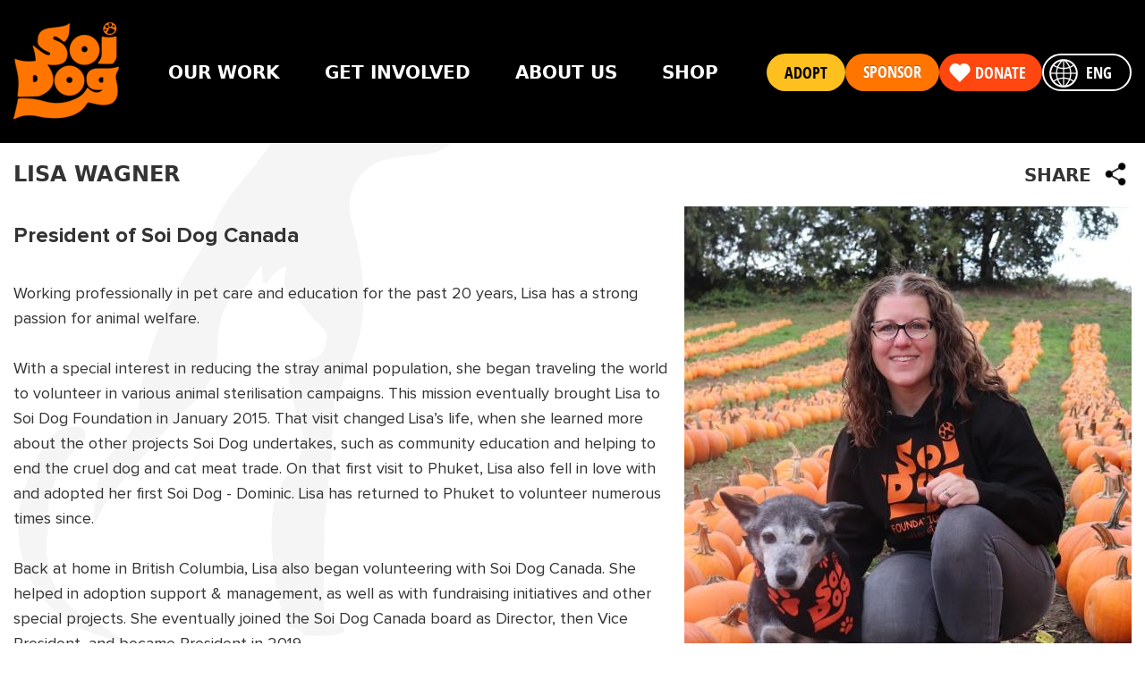

--- FILE ---
content_type: text/html; charset=UTF-8
request_url: https://www.soidog.org/boardmembers/lisawagner
body_size: 7810
content:
<!DOCTYPE html>
<html lang="en" dir="ltr" prefix="og: https://ogp.me/ns#">
  <head>
    <meta charset="utf-8" />
<meta name="description" content="Board Members - Lisa Wagner" />
<link rel="canonical" href="https://www.soidog.org/boardmembers/lisawagner" />
<meta property="og:url" content="https://www.soidog.org/boardmembers/lisawagner" />
<meta property="og:title" content="Lisa Wagner" />
<meta property="og:description" content="Board Members - Lisa Wagner" />
<meta property="og:image" content="https://www.soidog.org/sites/default/files/2022-01/1200x630-Facebook-Default-Share-Image.png" />
<meta name="MobileOptimized" content="width" />
<meta name="HandheldFriendly" content="true" />
<meta name="viewport" content="width=device-width, initial-scale=1.0" />
<link rel="preload" href="/modules/custom/soidog/modules/soidog_website/modules/soidog_website_menu/css/fonts/asb.woff2" as="font" type="font/woff2" crossorigin="crossorigin" />
<link rel="preload" href="/themes/custom/soidog_theme/fonts/spn-r.woff2" as="font" type="font/woff2" crossorigin="crossorigin" />
<link rel="preload" href="/themes/custom/soidog_theme/fonts/osc-b.woff2" as="font" type="font/woff2" crossorigin="crossorigin" />
<link rel="icon" href="/themes/custom/soidog_theme/favicon.ico" type="image/vnd.microsoft.icon" />
<link rel="alternate" hreflang="en" href="https://www.soidog.org/boardmembers/lisawagner" />

    <title>Lisa Wagner | Soi Dog Foundation</title>
    
    <link rel="apple-touch-icon" type="image/png" sizes="167x167" href="/themes/custom/soidog_theme/images/favicon-167x167.png">
    <link rel="apple-touch-icon" type="image/png" sizes="180x180" href="/themes/custom/soidog_theme/images/favicon-180x180.png">
    <link rel="icon" type="image/x-icon" href="/themes/custom/soidog_theme/images/favicon.ico">
    <link rel="icon" type="image/png" sizes="48x48" href="/themes/custom/soidog_theme/images/favicon-48x48.png">
    <link rel="icon" type="image/png" sizes="192x192" href="/themes/custom/soidog_theme/images/favicon-192x192.png">

    <link rel="stylesheet" media="all" href="/sites/default/files/css/css_TdvGCrGxRyqIRScgdywLc-u4u32Ia4pZATBuOJRmYUk.css?delta=0&amp;language=en&amp;theme=soidog_theme&amp;include=[base64]" />
<link rel="stylesheet" media="all" href="/sites/default/files/css/css_KXYHSCIRJXFNofg7mfiBdbt-ZmCe7DzpWLpBiJd6-N4.css?delta=1&amp;language=en&amp;theme=soidog_theme&amp;include=[base64]" />

    
  </head>
  <body>
    
      <div class="dialog-off-canvas-main-canvas" data-off-canvas-main-canvas>
    <div class="soidog-region-main-wrapper">
  <div class="soidog-region-main-container">

    
          <div class="soidog-region-menu-wrapper-placeholder">
        <div class="soidog-region-menu-wrapper">

          <div class="soidog-region-menu-mobile">
            
  
<div class="soidog-website-menu-mobile-wrapper">

  <div class="logo">      <a href="/" rel="home">
      <img src="/themes/custom/soidog_theme/logo.png" alt="Home" fetchpriority="high" />
    </a>
  
</div>

  <div class="menu-buttons">

    <div class="button button-3 adopt-button">
      <div class="soidog-filter-button-wrapper soidog-filter-button-effect-black-hover soidog-filter-button-effect-black-hover-yellow-border">
        <a href="/adopt">
          <div class="soidog-filter-button soidog-filter-button-yellow soidog-filter-button-resize soidog-filter-button-font-size-18 soidog-filter-border-radius-35">
            <div class="soidog-filter-button-effect soidog-filter-button-effect-black-hover">
            </div>
            <div class="soidog-filter-button-effect soidog-filter-button-effect-2 soidog-filter-button-effect-black-hover">
            </div>
            <div class="soidog-filter-button-bkg-1"></div>
            <div class="soidog-filter-button-bkg-2"></div>
            <div class="soidog-filter-button-fg" data-soidog-event-action="Adopt - Mobile Menu">
              Adopt            </div>
          </div>
        </a>
      </div>
    </div>
    
    <div class="sponsor-button button button-2">
      <div class="soidog-filter-button-wrapper soidog-filter-button-effect-black-hover soidog-filter-button-effect-black-hover-orange-border">
        <a href="/sponsor">
          <div class="soidog-filter-button soidog-filter-button-orange soidog-filter-button-resize soidog-filter-button-font-size-18 soidog-filter-border-radius-35">
            <div class="soidog-filter-button-effect soidog-filter-button-effect-black-hover">
            </div>
            <div class="soidog-filter-button-effect soidog-filter-button-effect-2 soidog-filter-button-effect-black-hover">
            </div>
            <div class="soidog-filter-button-bkg-1"></div>
            <div class="soidog-filter-button-bkg-2"></div>
            <div class="soidog-filter-button-fg" data-soidog-event-action="Sponsor - Mobile Menu">
              Sponsor            </div>
          </div>
        </a>
      </div>
    </div>

    <div class="donate-button button button-1">
      <div class="soidog-filter-button-wrapper soidog-filter-button-effect-heart soidog-filter-button-effect-heart-red-border">
        <a href="/content/make-donation">        
          <div class="soidog-filter-button soidog-filter-button-red soidog-filter-button-resize soidog-filter-button-font-size-18 soidog-filter-border-radius-35">
            <div class="soidog-filter-button-effect soidog-filter-button-effect-heart">
            </div>
            <div class="soidog-filter-button-effect soidog-filter-button-effect-2 soidog-filter-button-effect-heart">
            </div>
            <div class="soidog-filter-button-bkg-1"></div>
            <div class="soidog-filter-button-bkg-2"></div>
            <div class="soidog-filter-button-fg" data-soidog-event-action="Donate Now - Mobile Menu">
              Donate            </div>
          </div>
        </a>
      </div>
    </div>

  </div>

  <div class="hamburger-menu">

    <div class="close-btn-back-btn-container">
      <div class="back-btn">
        Back      </div>
      <div class="close-btn">&times;</div>
    </div>
  
    <div class="soidog-website-menu-mobile-items-wrapper">
      <nav role="navigation" aria-labelledby="block-soidog-theme-mobilemainnavigation-menu" id="block-soidog-theme-mobilemainnavigation">
      
  <h2 id="block-soidog-theme-mobilemainnavigation-menu">Mobile main navigation</h2>
  

        
              <ul>
              <li>
        <a href="https://www.soidog.org">Our Work</a>
                                <ul>
              <li>
        <a href="/content/rescue-and-treatment" data-drupal-link-system-path="node/831">Rescue</a>
              </li>
          <li>
        <a href="/content/medical-treatment" data-drupal-link-system-path="node/829">Treatment</a>
              </li>
          <li>
        <a href="/content/adoption" data-drupal-link-system-path="node/832">Adoption</a>
              </li>
          <li>
        <a href="/content/spay-neuter-and-vaccination-cnvr" data-drupal-link-system-path="node/836">CNVR</a>
              </li>
          <li>
        <a href="/content/community-outreach-and-education" data-drupal-link-system-path="node/826">Education &amp; Outreach</a>
              </li>
          <li>
        <a href="/content/emergency-response" data-drupal-link-system-path="node/815">Emergency Response</a>
              </li>
          <li>
        <a href="/content/end-dog-meat-trade" data-drupal-link-system-path="node/821">End the dog and cat meat trade</a>
              </li>
          <li>
        <a href="/content/sanctuary-and-rehabilitation" data-drupal-link-system-path="node/833">Sanctuary &amp; Rehabilitation</a>
              </li>
        </ul>
  
              </li>
          <li>
        <a href="https://www.soidog.org">Get Involved</a>
                                <ul>
              <li>
        <a href="https://www.soidog.org">Support Us</a>
                                <ul>
              <li>
        <a href="/content/make-donation" data-drupal-link-system-path="node/818">Donate now</a>
              </li>
          <li>
        <a href="/sponsor" data-drupal-link-system-path="node/704">Sponsor an animal</a>
              </li>
          <li>
        <a href="/content/end-dog-meat-trade" data-drupal-link-system-path="node/821">End the dog and cat meat trade</a>
              </li>
          <li>
        <a href="/content/donate-stock-and-save-lives" data-drupal-link-system-path="node/1002">Donate stocks &amp; shares</a>
              </li>
          <li>
        <a href="/legacy" data-drupal-link-system-path="node/844">Leave a gift in your will</a>
              </li>
          <li>
        <a href="/content/donate-memory" data-drupal-link-system-path="node/1021">Donate in memory</a>
              </li>
          <li>
        <a href="/content/philanthropy" data-drupal-link-system-path="node/923">Philanthropy</a>
              </li>
          <li>
        <a href="/content/donate-supplies" data-drupal-link-system-path="node/834">Donate supplies</a>
              </li>
          <li>
        <a href="/content/donate-bank-transfer" data-drupal-link-system-path="node/825">Donate via bank transfer</a>
              </li>
          <li>
        <a href="/content/smart-ways-to-donate" data-drupal-link-system-path="node/837">Smart ways to donate</a>
              </li>
          <li>
        <a href="https://soidog.affinitylottery.org.uk/">Play the Lottery (UK)</a>
              </li>
        </ul>
  
              </li>
          <li>
        <a href="https://www.soidog.org">Volunteer</a>
                                <ul>
              <li>
        <a href="/volunteer" data-drupal-link-system-path="node/842">Volunteer with dogs and cats in Thailand</a>
              </li>
          <li>
        <a href="/content/volunteer-booking-form" data-drupal-link-system-path="node/847">Book your volunteer experience</a>
              </li>
          <li>
        <a href="/become-flight-buddy" data-drupal-link-system-path="node/839">Become an adopted animal&#039;s travel buddy</a>
              </li>
        </ul>
  
              </li>
          <li>
        <a href="/content/visit-us" data-drupal-link-system-path="node/849">Visit Us</a>
              </li>
          <li>
        <a href="/gifts" data-drupal-link-system-path="node/982">Shop</a>
              </li>
        </ul>
  
              </li>
          <li>
        <a href="https://www.soidog.org">About Us</a>
                                <ul>
              <li>
        <a href="https://www.soidog.org">Our Story</a>
                                <ul>
              <li>
        <a href="/content/john-and-gills-story" data-drupal-link-system-path="node/835">Our founder&#039;s story</a>
              </li>
          <li>
        <a href="/content/about-us" data-drupal-link-system-path="node/845">Our work</a>
              </li>
          <li>
        <a href="/sdfboardmembers" data-drupal-link-system-path="node/853">Meet our board members</a>
              </li>
        </ul>
  
              </li>
          <li>
        <a href="https://www.soidog.org">Media</a>
                                <ul>
              <li>
        <a href="/content/newsletter" data-drupal-link-system-path="node/816">Newsletter</a>
              </li>
        </ul>
  
              </li>
          <li>
        <a href="https://www.soidog.org">Financial Information</a>
                                <ul>
              <li>
        <a href="/content/annual-reviews" data-drupal-link-system-path="node/838">Annual reports</a>
              </li>
          <li>
        <a href="/soidogusafinancialinformation" data-drupal-link-system-path="node/824">IRS 990</a>
              </li>
          <li>
        <a href="/privacy-policy" data-drupal-link-system-path="node/841">Privacy policy</a>
              </li>
        </ul>
  
              </li>
          <li>
        <a href="/content/contact-us" data-drupal-link-system-path="node/850">Contact Us</a>
              </li>
        </ul>
  
              </li>
          <li>
        <a href="/gifts" data-drupal-link-system-path="node/982">Shop</a>
              </li>
        </ul>
  


  </nav>


      
  
<div class="soidog-website-menu-mobile-footer-wrapper">

  <div class="soidog-website-menu-mobile-call-to-action-wrapper">
    <div class="soidog-website-menu-mobile-adopt-wrapper soidog-filter-button-wrapper soidog-filter-button-effect-black-hover soidog-filter-button-effect-black-hover-yellow-border">
      <a href="/adopt">
        <div class="soidog-filter-button soidog-filter-button-yellow soidog-filter-button-resize soidog-filter-button-font-size-18 soidog-filter-border-radius-35">
          <div class="soidog-filter-button-effect soidog-filter-button-effect-black-hover">
          </div>
          <div class="soidog-filter-button-effect soidog-filter-button-effect-2 soidog-filter-button-effect-black-hover">
          </div>
          <div class="soidog-filter-button-bkg-1"></div>
          <div class="soidog-filter-button-bkg-2"></div>
          <div class="soidog-filter-button-fg" data-soidog-event-action="Adopt - Mobile Menu Opened">
            Adopt          </div>
        </div>
      </a>
    </div>

    <div class="soidog-website-menu-mobile-sponsor-wrapper soidog-filter-button-wrapper soidog-filter-button-effect-black-hover soidog-filter-button-effect-black-hover-orange-border">
      <a href="/sponsor">
        <div class="soidog-filter-button soidog-filter-button-orange soidog-filter-button-resize soidog-filter-button-font-size-18 soidog-filter-border-radius-35">
          <div class="soidog-filter-button-effect soidog-filter-button-effect-black-hover">
          </div>
          <div class="soidog-filter-button-effect soidog-filter-button-effect-2 soidog-filter-button-effect-black-hover">
          </div>
          <div class="soidog-filter-button-bkg-1"></div>
          <div class="soidog-filter-button-bkg-2"></div>
          <div class="soidog-filter-button-fg" data-soidog-event-action="Sponsor - Mobile Menu Opened">
            Sponsor          </div>
        </div>
      </a>
    </div>

    <div class="soidog-website-menu-mobile-donate-wrapper">
      <div class="soidog-filter-button-wrapper soidog-filter-button-effect-heart soidog-filter-button-effect-heart-red-border">
        <a href="/content/make-donation">
          <div class="soidog-filter-button soidog-filter-button-red soidog-filter-button-resize soidog-filter-button-font-size-18 soidog-filter-border-radius-35">
            <div class="soidog-filter-button-effect soidog-filter-button-effect-heart">
            </div>
            <div class="soidog-filter-button-effect soidog-filter-button-effect-2 soidog-filter-button-effect-heart">
            </div>
            <div class="soidog-filter-button-bkg-1"></div>
            <div class="soidog-filter-button-bkg-2"></div>
            <div class="soidog-filter-button-fg" data-soidog-event-action="Donate Now - Mobile Menu Opened">
              Donate            </div>
          </div>
        </a>
      </div>
    </div>

    

<div class="soidog-website-menu-main-language-button soidog-filter-button-wrapper">
  <div class="soidog-filter-button soidog-filter-button-transparent-white soidog-filter-button-resize soidog-filter-button-font-size-18 soidog-filter-border-radius-35">
    <div class="soidog-filter-button-effect">
    </div>
    <div class="soidog-filter-button-bkg-1"><img alt="Change Language" class="soidog-sprite-flag-flag" height="32" loading="lazy" src="/modules/custom/soidog/modules/soidog_website/modules/soidog_website_menu/css/images/lang.webp" width="32"/>
</div>
    <div class="soidog-filter-button-bkg-2"></div>
    <div class="soidog-filter-button-fg" data-soidog-event-action="Change Language">
      ENG
    </div>
  </div>
  <div class="soidog-website-menu-language-overlay-wrapper" data-lang-disable="en">
    <div class="soidog-website-menu-language-overlay">
      <div class="soidog-website-menu-language-overlay-head">
        <h3>Change Language</h3>
      </div>
      <div class="soidog-website-menu-language-overlay-buttons">
        <div class="soidog-website-menu-language-button-wrapper" data-lang="en">
          <div class="soidog-website-menu-language-button">
            <img alt="Change Language" class="soidog-sprite-flag-gb" height="32" loading="lazy" src="/modules/custom/soidog/modules/soidog_website/modules/soidog_website_menu/css/images/lang.webp" width="32"/>
          </div>
          <div class="soidog-website-menu-language-button-label">
            English
          </div>
        </div>
        <div class="soidog-website-menu-language-button-wrapper" data-lang="de">
          <div class="soidog-website-menu-language-button">
            <img alt="Change Language" class="soidog-sprite-flag-de" height="32" loading="lazy" src="/modules/custom/soidog/modules/soidog_website/modules/soidog_website_menu/css/images/lang.webp" width="32"/>
          </div>
          <div class="soidog-website-menu-language-button-label">
            Deutsch
          </div>
        </div>
        <div class="soidog-website-menu-language-button-wrapper" data-lang="th">
          <div class="soidog-website-menu-language-button">
            <img alt="Change Language" class="soidog-sprite-flag-th" height="32" loading="lazy" src="/modules/custom/soidog/modules/soidog_website/modules/soidog_website_menu/css/images/lang.webp" width="32"/>
          </div>
          <div class="soidog-website-menu-language-button-label">
            ไทย
          </div>
        </div>
      </div>
    </div>
  </div>
</div>
  </div> 
  <div class="soidog-website-footer-social-wrapper soidog-website-menu-mobile-social-wrapper">     <a href="https://www.facebook.com/SoiDogPageInEnglish" target="_blank">
 <img alt="Soi Dog Foundation - Facebook" class="soidog-sprite-social-facebook" height="56" loading="lazy" src="/modules/custom/soidog/modules/soidog_website/modules/soidog_website_footer/css/images/footer.webp?v=1" width="31"/>
</a>
<a href="https://www.instagram.com/soidogfoundation" target="_blank">
 <img alt="Soi Dog Foundation - Instagram" class="soidog-sprite-social-instagram" height="56" loading="lazy" src="/modules/custom/soidog/modules/soidog_website/modules/soidog_website_footer/css/images/footer.webp?v=1" width="56"/>
</a>
<a href="https://www.youtube.com/user/SoiDogFoundation" target="_blank">
 <img alt="Soi Dog Foundation - YouTube" class="soidog-sprite-social-youtube" height="50" loading="lazy" src="/modules/custom/soidog/modules/soidog_website/modules/soidog_website_footer/css/images/footer.webp?v=1" width="66"/>
</a>
<a href="https://www.tiktok.com/@soidogfoundationofficial" target="_blank">
 <img alt="Soi Dog Foundation - TikTok" class="soidog-sprite-social-tiktok" height="50" loading="lazy" src="/modules/custom/soidog/modules/soidog_website/modules/soidog_website_footer/css/images/footer.webp?v=1" width="40"/>
</a>
<a href="https://x.com/SoiDogPhuket" target="_blank">
 <img alt="Soi Dog Foundation - X" class="soidog-sprite-social-x" height="50" loading="lazy" src="/modules/custom/soidog/modules/soidog_website/modules/soidog_website_footer/css/images/footer.webp?v=1" width="55"/>
</a>
<a href="https://th.linkedin.com/company/soidogfoundation" target="_blank">
 <img alt="Soi Dog Foundation - Linkedin" class="soidog-sprite-social-linkedin" height="50" loading="lazy" src="/modules/custom/soidog/modules/soidog_website/modules/soidog_website_footer/css/images/footer.webp?v=1" width="47"/>
</a>
  </div>
  
</div>    </div>
    
  </div>

  <div class="hamburger-icon open-btn">&#9776;</div>

</div>




          </div>

          <div class="soidog-region-menu-wide">
            <div class="soidog-region-menu-background">
            </div>
            <div class="soidog-region-menu-container">
              <div class="soidog-region-header-wrapper">
                <header role="banner">
                        <a href="/" rel="home">
      <img src="/themes/custom/soidog_theme/logo.png" alt="Home" fetchpriority="high" />
    </a>
  

                </header>
              </div>
            

              <div class="soidog-region-primary-menu-wrapper">
                <div class="soidog-region-primary-menu-container">
                  <nav role="navigation" aria-labelledby="block-soidog-theme-mainnavigation-menu" id="block-soidog-theme-mainnavigation">
      
  <h2 id="block-soidog-theme-mainnavigation-menu">Main navigation</h2>
  

        
              <ul class="menu">
                    <li class="menu-item" data-id="b9db28aa-ca62-42d4-b16a-9e548bd88fa8" data-is-show-overlay="1">
                  <span>Our work</span>
                <div class="soidog-region-primary-menu-wrapper-line-container">
          <div class="soidog-region-primary-menu-wrapper-line">
          </div>
          <div class="soidog-region-primary-menu-wrapper-ghost">
          </div>
        </div>
              </li>
                <li class="menu-item" data-id="5da5fec1-978d-47d0-bf9b-754d75fd0ef4" data-is-show-overlay="1">
                  <span>Get Involved</span>
                <div class="soidog-region-primary-menu-wrapper-line-container">
          <div class="soidog-region-primary-menu-wrapper-line">
          </div>
          <div class="soidog-region-primary-menu-wrapper-ghost">
          </div>
        </div>
              </li>
                <li class="menu-item" data-id="893b9bc7-a879-4a05-8b54-0e92863c82bf" data-is-show-overlay="1">
                  <span>About us</span>
                <div class="soidog-region-primary-menu-wrapper-line-container">
          <div class="soidog-region-primary-menu-wrapper-line">
          </div>
          <div class="soidog-region-primary-menu-wrapper-ghost">
          </div>
        </div>
              </li>
                <li class="menu-item" data-id="f2ce06bb-08c1-41fd-95bd-e3f138b723c1" data-is-show-overlay="0">
                  <a href="/gifts" data-drupal-link-system-path="node/982">Shop</a>
                <div class="soidog-region-primary-menu-wrapper-line-container">
          <div class="soidog-region-primary-menu-wrapper-line">
          </div>
          <div class="soidog-region-primary-menu-wrapper-ghost">
          </div>
        </div>
              </li>
        </ul>
  


  </nav>


                </div>
              </div>

              <div class="soidog-region-secondary-menu-wrapper">
                <div class="soidog-region-secondary-menu-container">
                  




  
<div class="soidog-secondary-menu-adopt-wrapper soidog-filter-button-wrapper soidog-filter-button-effect-black-hover">
  <a href="/adopt">
    <div class="soidog-filter-button soidog-filter-button-yellow soidog-filter-button-resize soidog-filter-button-font-size-18 soidog-filter-border-radius-35">
      <div class="soidog-filter-button-effect soidog-filter-button-effect-black-hover">
      </div>
      <div class="soidog-filter-button-effect soidog-filter-button-effect-2 soidog-filter-button-effect-black-hover">
      </div>
      <div class="soidog-filter-button-bkg-1"></div>
      <div class="soidog-filter-button-bkg-2"></div>
      <div class="soidog-filter-button-fg" data-soidog-event-action="Adopt - Secondary Menu">
        Adopt      </div>
    </div>
  </a>
</div>

<div class="soidog-secondary-menu-sponsor-wrapper soidog-filter-button-wrapper soidog-filter-button-effect-black-hover">
  <a href="/sponsor">
    <div class="soidog-filter-button soidog-filter-button-orange soidog-filter-button-resize soidog-filter-button-font-size-18 soidog-filter-border-radius-35">
      <div class="soidog-filter-button-effect soidog-filter-button-effect-black-hover">
      </div>
      <div class="soidog-filter-button-effect soidog-filter-button-effect-2 soidog-filter-button-effect-black-hover">
      </div>
      <div class="soidog-filter-button-bkg-1"></div>
      <div class="soidog-filter-button-bkg-2"></div>
      <div class="soidog-filter-button-fg" data-soidog-event-action="Sponsor - Secondary Menu">
        Sponsor      </div>
    </div>
  </a>
</div>

<div class="soidog-secondary-menu-donate-wrapper soidog-filter-button-wrapper soidog-filter-button-effect-heart">
  <a href="/content/make-donation">
    <div class="soidog-filter-button soidog-filter-button-red soidog-filter-button-resize soidog-filter-button-font-size-18 soidog-filter-border-radius-35">
      <div class="soidog-filter-button-effect soidog-filter-button-effect-heart">
      </div>
      <div class="soidog-filter-button-effect soidog-filter-button-effect-2 soidog-filter-button-effect-heart">
      </div>
      <div class="soidog-filter-button-bkg-1"></div>
      <div class="soidog-filter-button-bkg-2"></div>
      <div class="soidog-filter-button-fg" data-soidog-event-action="Donate Now - Secondary Menu">
        Donate      </div>
    </div>
  </a>
</div>



<div class="soidog-website-menu-main-language-button soidog-filter-button-wrapper">
  <div class="soidog-filter-button soidog-filter-button-transparent-white soidog-filter-button-resize soidog-filter-button-font-size-18 soidog-filter-border-radius-35">
    <div class="soidog-filter-button-effect">
    </div>
    <div class="soidog-filter-button-bkg-1"><img alt="Change Language" class="soidog-sprite-flag-flag" height="32" loading="lazy" src="/modules/custom/soidog/modules/soidog_website/modules/soidog_website_menu/css/images/lang.webp" width="32"/>
</div>
    <div class="soidog-filter-button-bkg-2"></div>
    <div class="soidog-filter-button-fg" data-soidog-event-action="Change Language">
      ENG
    </div>
  </div>
  <div class="soidog-website-menu-language-overlay-wrapper" data-lang-disable="en">
    <div class="soidog-website-menu-language-overlay">
      <div class="soidog-website-menu-language-overlay-head">
        <h3>Change Language</h3>
      </div>
      <div class="soidog-website-menu-language-overlay-buttons">
        <div class="soidog-website-menu-language-button-wrapper" data-lang="en">
          <div class="soidog-website-menu-language-button">
            <img alt="Change Language" class="soidog-sprite-flag-gb" height="32" loading="lazy" src="/modules/custom/soidog/modules/soidog_website/modules/soidog_website_menu/css/images/lang.webp" width="32"/>
          </div>
          <div class="soidog-website-menu-language-button-label">
            English
          </div>
        </div>
        <div class="soidog-website-menu-language-button-wrapper" data-lang="de">
          <div class="soidog-website-menu-language-button">
            <img alt="Change Language" class="soidog-sprite-flag-de" height="32" loading="lazy" src="/modules/custom/soidog/modules/soidog_website/modules/soidog_website_menu/css/images/lang.webp" width="32"/>
          </div>
          <div class="soidog-website-menu-language-button-label">
            Deutsch
          </div>
        </div>
        <div class="soidog-website-menu-language-button-wrapper" data-lang="th">
          <div class="soidog-website-menu-language-button">
            <img alt="Change Language" class="soidog-sprite-flag-th" height="32" loading="lazy" src="/modules/custom/soidog/modules/soidog_website/modules/soidog_website_menu/css/images/lang.webp" width="32"/>
          </div>
          <div class="soidog-website-menu-language-button-label">
            ไทย
          </div>
        </div>
      </div>
    </div>
  </div>
</div>                </div>
              </div>
            </div>
          </div>
          
        </div>
      </div>
    
    <div class="soidog-region-content-main-wrapper">
      <div class="soidog-region-content-main-container">
        <main role="main">

  <a id="main-content" tabindex="-1"></a>
  
      <div class="soidog-region-content-wrapper">
              <div class="soidog-share-buttons-menu-basic-page-top-wrapper">
  <div class="soidog-share-buttons-menu-title">
          <h1>Lisa Wagner</h1>
      </div>
  <div class="soidog-share-buttons-menu-share">
    
<div class="soidog-share-buttons-menu-wrapper">
  <div class="soidog-share-buttons-menu-container">
    <div class="soidog-share-buttons-menu-label">
    Share    </div>
    <div class="soidog-share-buttons-menu-button">
      <div class="soidog-share-buttons-menu-main-share-button">
 <img alt="Share button" class="soidog-sprite-share-button" height="60" loading="lazy" src="/modules/custom/soidog/modules/soidog_share_buttons/modules/soidog_share_buttons_menu/css/images/share-buttons-menu.webp" width="54"/>
</div>
    </div>
  </div>

  <div class="soidog-share-buttons-menu-overlay-wrapper">
    <div class="soidog-share-buttons-menu-overlay">

      <div class="soidog-share-buttons-menu-overlay-buttons">

        <div class="soidog-share-buttons-menu-button-wrapper soidog-share-buttons-menu-button-facebook-wrapper" data-url="https://www.soidog.org/boardmembers/lisawagner">
          <div class="soidog-share-buttons-menu-share-button">
            <img alt="Share - Facebook" class="soidog-sprite-share-facebook" height="58" loading="lazy" src="/modules/custom/soidog/modules/soidog_share_buttons/modules/soidog_share_buttons_menu/css/images/share-buttons-menu.webp" width="32"/>
          </div>
          <div class="soidog-share-buttons-menu-button-label">
            Facebook
          </div>
        </div>

        <div class="soidog-share-buttons-menu-button-wrapper soidog-share-buttons-menu-button-x-wrapper" data-url="https://www.soidog.org/boardmembers/lisawagner">
          <div class="soidog-share-buttons-menu-share-button">
            <img alt="Share - X" class="soidog-sprite-share-x" height="50" loading="lazy" src="/modules/custom/soidog/modules/soidog_share_buttons/modules/soidog_share_buttons_menu/css/images/share-buttons-menu.webp" width="55"/>
          </div>
          <div class="soidog-share-buttons-menu-button-label">
            X (Twitter)
          </div>
        </div>

        <div class="soidog-share-buttons-menu-button-wrapper soidog-share-buttons-menu-button-linkedin-wrapper" data-url="https://www.soidog.org/boardmembers/lisawagner">
          <div class="soidog-share-buttons-menu-share-button">
            <img alt="Share - Linkedin" class="soidog-sprite-share-linkedin" height="56" loading="lazy" src="/modules/custom/soidog/modules/soidog_share_buttons/modules/soidog_share_buttons_menu/css/images/share-buttons-menu.webp" width="56"/>
          </div>
          <div class="soidog-share-buttons-menu-button-label">
            Linkedin
          </div>
        </div>

        <div class="soidog-share-buttons-menu-button-wrapper soidog-share-buttons-menu-button-copy-wrapper" data-url="https://www.soidog.org/boardmembers/lisawagner">
          <div class="soidog-share-buttons-menu-share-button">
            <img alt="Share - Link" class="soidog-sprite-share-copy" height="50" loading="lazy" src="/modules/custom/soidog/modules/soidog_share_buttons/modules/soidog_share_buttons_menu/css/images/share-buttons-menu.webp" width="50"/>
          </div>
          <div class="soidog-share-buttons-menu-button-label">
            Copy link
          </div>
          <div class="soidog-share-buttons-menu-copy-checkmark">
          </div>
        </div>

      </div> 
    </div>
  </div>

</div>
  </div>
</div>
      
      <div data-drupal-messages-fallback class="hidden"></div><article>

  
    

  
  <div>
    
      <div>
              <div>  <div class="paragraph paragraph--type--one-column-paragraph paragraph--view-mode--default">
          
            <div>

<div class="soidog-filter-dispose-wrapper soidog-filter-margin-bottom-15  ">
  <div class="soidog-filter-dispose  soidog-filter-dispose-align-center  soidog-filter-dispose-valign-start  ">
    <div class="soidog-filter-dispose-content   soidog-filter-dispose-gap-15"><div class="soidog-filter-dispose-item soidog-filter-dispose-item-grow-60">

<div class="soidog-filter-panel-wrapper  ">
  <div class="soidog-filter-panel soidog-filter-panel-transparent   soidog-filter-panel-resize   soidog-filter-panel-disable-padding    " style="text-align:left;">
    <div class="soidog-filter-panel-content">

<div class="soidog-filter-panel-wrapper soidog-display-mobile  ">
  <div class="soidog-filter-panel soidog-filter-panel-transparent soidog-filter-panel-disable-padding  soidog-filter-panel-resize soidog-filter-panel-expand  soidog-filter-margin-bottom-15 " style="">
    <div class="soidog-filter-media-wrapper-image-wrapper ">
      <div class="soidog-filter-media-wrapper-image   ">
        
        <picture>
                  <source srcset="/sites/default/files/styles/responsive_1290/public/2025-02/Lisa%20Wagner_save2.jpg?itok=i49xQpJ8 1x" media="(min-width: 1025px)" type="image/jpeg" width="500" height="625"></source>
              <source srcset="/sites/default/files/styles/responsive_641/public/2025-02/Lisa%20Wagner_save2.jpg?itok=oP9aH2KC 1x" media="(min-width: 641px)" type="image/jpeg" width="500" height="625"></source>
              <source srcset="/sites/default/files/styles/responsive_481/public/2025-02/Lisa%20Wagner_save2.jpg?itok=cGgA70pa 1x" media="(min-width: 481px)" type="image/jpeg" width="500" height="625"></source>
              <source srcset="/sites/default/files/styles/responsive_320/public/2025-02/Lisa%20Wagner_save2.jpg?itok=7hCytFNn 1x" media="(min-width: 320px)" type="image/jpeg" width="500" height="625"></source>
                  <img loading="eager" width="500" height="625" src="/sites/default/files/2025-02/Lisa%20Wagner_save2.jpg" alt="Lisa Wagner">

  </picture>

                      </div>
    </div>
  </div>
</div>
<h4>President of Soi Dog Canada</h4><p> </p><p>Working professionally in pet care and education for the past 20 years, Lisa has a strong passion for animal welfare.</p><p> </p><p>With a special interest in reducing the stray animal population, she began traveling the world to volunteer in various animal sterilisation campaigns. This mission eventually brought Lisa to Soi Dog Foundation in January 2015. That visit changed Lisa’s life, when she learned more about the other projects Soi Dog undertakes, such as community education and helping to end the cruel dog and cat meat trade. On that first visit to Phuket, Lisa also fell in love with and adopted her first Soi Dog - Dominic. Lisa has returned to Phuket to volunteer numerous times since.</p><p> </p><p>Back at home in British Columbia, Lisa also began volunteering with Soi Dog Canada. She helped in adoption support &amp; management, as well as with fundraising initiatives and other special projects. She eventually joined the Soi Dog Canada board as Director, then Vice President, and became President in 2019.</p><p> </p><p>Lisa loves meeting other people who are passionate about animal welfare and who share her dream of ending animal suffering.</p></div>
  </div>
</div></div><div class="soidog-filter-dispose-item">

<div class="soidog-filter-panel-wrapper  soidog-display-wide ">
  <div class="soidog-filter-panel soidog-filter-panel-transparent soidog-filter-panel-disable-padding  soidog-filter-panel-resize   soidog-filter-margin-bottom-15 " style="">
    <div class="soidog-filter-media-wrapper-image-wrapper ">
      <div class="soidog-filter-media-wrapper-image   ">
        
        <picture>
                  <source srcset="/sites/default/files/styles/responsive_1290/public/2025-02/Lisa%20Wagner_save2.jpg?itok=i49xQpJ8 1x" media="(min-width: 1025px)" type="image/jpeg" width="500" height="625"></source>
              <source srcset="/sites/default/files/styles/responsive_641/public/2025-02/Lisa%20Wagner_save2.jpg?itok=oP9aH2KC 1x" media="(min-width: 641px)" type="image/jpeg" width="500" height="625"></source>
              <source srcset="/sites/default/files/styles/responsive_481/public/2025-02/Lisa%20Wagner_save2.jpg?itok=cGgA70pa 1x" media="(min-width: 481px)" type="image/jpeg" width="500" height="625"></source>
              <source srcset="/sites/default/files/styles/responsive_320/public/2025-02/Lisa%20Wagner_save2.jpg?itok=7hCytFNn 1x" media="(min-width: 320px)" type="image/jpeg" width="500" height="625"></source>
                  <img loading="eager" width="500" height="625" src="/sites/default/files/2025-02/Lisa%20Wagner_save2.jpg" alt="Lisa Wagner">

  </picture>

                      </div>
    </div>
  </div>
</div>
</div></div>
  </div>
</div></div>
      
      </div>
</div>
          </div>
  
  </div>

</article>


    </div>
  
  
</main>      </div>
    </div>

    <div class="soidog-region-footer-main-wrapper">
      <div class="soidog-region-footer-main-container">
        <footer role="contentinfo">

      <div class="soidog-region-footer-wrapper">
            
      
              <div class="soidog-region-footer-center-wrapper">
            <form class="lang-dropdown-form lang_dropdown_form clearfix language_interface" id="lang_dropdown_form_lang-dropdown-form" data-drupal-selector="lang-dropdown-form-2" action="/boardmembers/lisawagner" method="post" accept-charset="UTF-8">
  <div class="js-form-item form-item js-form-type-select form-type-select js-form-item-lang-dropdown-select form-item-lang-dropdown-select form-no-label">
      <label for="edit-lang-dropdown-select" class="visually-hidden">Select your language</label>
        <select style="width:165px" class="lang-dropdown-select-element form-select" data-lang-dropdown-id="lang-dropdown-form" data-drupal-selector="edit-lang-dropdown-select" id="edit-lang-dropdown-select" name="lang_dropdown_select"><option value="en" selected="selected">English</option><option value="de">German</option><option value="th">Thai</option><option value="es">Español</option></select>
      <div class="soidog-filter-webform-error-message" aria-live="polite">
  </div>
        </div>
<input data-drupal-selector="edit-en" type="hidden" name="en" value="/gifts?sdf_user_ccy=QPbmCRVM&amp;sdf_user_ccy_step=1%27%22&amp;sdf_user_rate_to_usd=QPbmCRVM&amp;soidog_shop_species_in%5B2%5D=2&amp;soidog_shop_vg_amount_usd_range_filter_max=5210000&amp;soidog_shop_vg_amount_usd_range_filter_min=0&amp;soidog_shop_vg_category_filter=All" />
<input data-drupal-selector="edit-de" type="hidden" name="de" value="/de/gifts?sdf_user_ccy=QPbmCRVM&amp;sdf_user_ccy_step=1%27%22&amp;sdf_user_rate_to_usd=QPbmCRVM&amp;soidog_shop_species_in%5B2%5D=2&amp;soidog_shop_vg_amount_usd_range_filter_max=5210000&amp;soidog_shop_vg_amount_usd_range_filter_min=0&amp;soidog_shop_vg_category_filter=All" />
<input data-drupal-selector="edit-th" type="hidden" name="th" value="/th/gifts?sdf_user_ccy=QPbmCRVM&amp;sdf_user_ccy_step=1%27%22&amp;sdf_user_rate_to_usd=QPbmCRVM&amp;soidog_shop_species_in%5B2%5D=2&amp;soidog_shop_vg_amount_usd_range_filter_max=5210000&amp;soidog_shop_vg_amount_usd_range_filter_min=0&amp;soidog_shop_vg_category_filter=All" />
<input data-drupal-selector="edit-es" type="hidden" name="es" value="/es/gifts?sdf_user_ccy=QPbmCRVM&amp;sdf_user_ccy_step=1%27%22&amp;sdf_user_rate_to_usd=QPbmCRVM&amp;soidog_shop_species_in%5B2%5D=2&amp;soidog_shop_vg_amount_usd_range_filter_max=5210000&amp;soidog_shop_vg_amount_usd_range_filter_min=0&amp;soidog_shop_vg_category_filter=All" />
<noscript><div><input data-drupal-selector="edit-submit" type="submit" id="edit-submit" name="op" value="Go" class="button js-form-submit form-submit" />
</div></noscript><input autocomplete="off" data-drupal-selector="form-1kzk7jzsymvzyanahwuaxp-ockabjr5t-n-myv-yik" type="hidden" name="form_build_id" value="form-1Kzk7JzsyMvzYAnaHWUAxP_-ocKAbjR5t-N-mYv-yIk" />
<input data-drupal-selector="edit-lang-dropdown-form" type="hidden" name="form_id" value="lang_dropdown_form" />

</form>

  
  
<footer>
  <div class="soidog-website-footer">
    <div class="soidog-website-footer-logo">
      
      <a href="/">
        <img load="lazy" src="/themes/custom/soidog_theme/logo.png" width="118" height="108" alt="Soi Dog logo" />
      </a>

      <div class="soidog-website-footer-title">
        <h2 class="sdf-appeal-title">
        Ending The Suffering of Asia's Dogs and Cats        </h2>
      </div>

      <div class="soidog-website-footer-call-to-action-wrapper">
        <div class="soidog-website-footer-adopt-wrapper soidog-filter-button-wrapper soidog-filter-button-effect-black-hover soidog-filter-button-effect-black-hover-yellow-border">
          <a href="/adopt">
            <div class="soidog-filter-button soidog-filter-button-yellow soidog-filter-button-resize soidog-filter-button-font-size-18 soidog-filter-border-radius-35">
              <div class="soidog-filter-button-effect soidog-filter-button-effect-black-hover">
              </div>
              <div class="soidog-filter-button-effect soidog-filter-button-effect-2 soidog-filter-button-effect-black-hover">
              </div>
              <div class="soidog-filter-button-bkg-1"></div>
              <div class="soidog-filter-button-bkg-2"></div>
              <div class="soidog-filter-button-fg" data-soidog-event-action="Adopt - Footer Menu">
                Adopt              </div>
            </div>
          </a>
        </div>

        <div class="soidog-website-footer-sponsor-wrapper soidog-filter-button-wrapper soidog-filter-button-effect-black-hover soidog-filter-button-effect-black-hover-orange-border">
          <a href="/sponsor">
            <div class="soidog-filter-button soidog-filter-button-orange soidog-filter-button-resize soidog-filter-button-font-size-18 soidog-filter-border-radius-35">
              <div class="soidog-filter-button-effect soidog-filter-button-effect-black-hover">
              </div>
              <div class="soidog-filter-button-effect soidog-filter-button-effect-2 soidog-filter-button-effect-black-hover">
              </div>
              <div class="soidog-filter-button-bkg-1"></div>
              <div class="soidog-filter-button-bkg-2"></div>
              <div class="soidog-filter-button-fg" data-soidog-event-action="Sponsor - Footer Menu">
                Sponsor              </div>
            </div>
          </a>
        </div>

        <div class="soidog-website-footer-donate-wrapper soidog-filter-button-wrapper soidog-filter-button-effect-heart soidog-filter-button-effect-heart-red-border">
          <a href="/content/make-donation">
            <div class="soidog-filter-button soidog-filter-button-red soidog-filter-button-resize soidog-filter-button-font-size-18 soidog-filter-border-radius-35">
              <div class="soidog-filter-button-effect soidog-filter-button-effect-heart">
              </div>
              <div class="soidog-filter-button-effect soidog-filter-button-effect-2 soidog-filter-button-effect-heart">
              </div>
              <div class="soidog-filter-button-bkg-1"></div>
              <div class="soidog-filter-button-bkg-2"></div>
              <div class="soidog-filter-button-fg" data-soidog-event-action="Donate Now - Footer Menu">
                Donate              </div>
            </div>
          </a>
        </div>

        

<div class="soidog-website-menu-main-language-button soidog-filter-button-wrapper">
  <div class="soidog-filter-button soidog-filter-button-transparent-white soidog-filter-button-resize soidog-filter-button-font-size-18 soidog-filter-border-radius-35">
    <div class="soidog-filter-button-effect">
    </div>
    <div class="soidog-filter-button-bkg-1"><img alt="Change Language" class="soidog-sprite-flag-flag" height="32" loading="lazy" src="/modules/custom/soidog/modules/soidog_website/modules/soidog_website_menu/css/images/lang.webp" width="32"/>
</div>
    <div class="soidog-filter-button-bkg-2"></div>
    <div class="soidog-filter-button-fg" data-soidog-event-action="Change Language">
      ENG
    </div>
  </div>
  <div class="soidog-website-menu-language-overlay-wrapper" data-lang-disable="en">
    <div class="soidog-website-menu-language-overlay">
      <div class="soidog-website-menu-language-overlay-head">
        <h3>Change Language</h3>
      </div>
      <div class="soidog-website-menu-language-overlay-buttons">
        <div class="soidog-website-menu-language-button-wrapper" data-lang="en">
          <div class="soidog-website-menu-language-button">
            <img alt="Change Language" class="soidog-sprite-flag-gb" height="32" loading="lazy" src="/modules/custom/soidog/modules/soidog_website/modules/soidog_website_menu/css/images/lang.webp" width="32"/>
          </div>
          <div class="soidog-website-menu-language-button-label">
            English
          </div>
        </div>
        <div class="soidog-website-menu-language-button-wrapper" data-lang="de">
          <div class="soidog-website-menu-language-button">
            <img alt="Change Language" class="soidog-sprite-flag-de" height="32" loading="lazy" src="/modules/custom/soidog/modules/soidog_website/modules/soidog_website_menu/css/images/lang.webp" width="32"/>
          </div>
          <div class="soidog-website-menu-language-button-label">
            Deutsch
          </div>
        </div>
        <div class="soidog-website-menu-language-button-wrapper" data-lang="th">
          <div class="soidog-website-menu-language-button">
            <img alt="Change Language" class="soidog-sprite-flag-th" height="32" loading="lazy" src="/modules/custom/soidog/modules/soidog_website/modules/soidog_website_menu/css/images/lang.webp" width="32"/>
          </div>
          <div class="soidog-website-menu-language-button-label">
            ไทย
          </div>
        </div>
      </div>
    </div>
  </div>
</div>
      </div>
      
      
      <div class="soidog-website-footer-nav-wrapper">
        <div class="soidog-website-footer-nav-row-1-wrapper">
          
              <ul>
              <li>
        <a href="https://www.soidog.org">Home</a>
              </li>
          <li>
        <a href="/content/careers" data-drupal-link-system-path="node/840">Careers</a>
              </li>
          <li>
        <a href="/content/contact-us" data-drupal-link-system-path="node/850">Contact Us</a>
              </li>
          <li>
        <a href="/privacy-policy" data-drupal-link-system-path="node/841">Privacy Policy</a>
              </li>
        </ul>
  


        </div>
      </div>

      <div class="soidog-website-footer-testimonials-wrapper">
        <a href="https://www.charitynavigator.org/ein/271600444" target="_blank">
 <img alt="Soi Dog Foundation Charity Navigator Seal" class="soidog-sprite-testimonials-charity-navigator" height="120" loading="lazy" src="/modules/custom/soidog/modules/soidog_website/modules/soidog_website_footer/css/images/footer.webp?v=1" width="120"/>
</a>
<a href="https://www.guidestar.org/profile/27-1600444" target="_blank">
 <img alt="Soi Dog Foundation Candid Seal" class="soidog-sprite-testimonials-candid" height="120" loading="lazy" src="/modules/custom/soidog/modules/soidog_website/modules/soidog_website_footer/css/images/footer.webp?v=1" width="120"/>
</a>
<a href="https://greatnonprofits.org/org/soi-dog-foundation-usa" target="_blank">
 <img alt="Soi Dog Foundation Greatnonprofits Seal" class="soidog-sprite-testimonials-great-non-profits" height="120" loading="lazy" src="/modules/custom/soidog/modules/soidog_website/modules/soidog_website_footer/css/images/footer.webp?v=1" width="131"/>
</a>
<a href="https://www.tripadvisor.com/Attraction_Review-g293920-d6648473-Reviews-Soi_Dog_Foundation-Phuket.html" target="_blank">
 <img alt="Soi Dog Foundation TripAdvisor Seal" class="soidog-sprite-testimonials-trip-advisor" height="120" loading="lazy" src="/modules/custom/soidog/modules/soidog_website/modules/soidog_website_footer/css/images/footer.webp?v=1" width="115"/>
</a>
      </div>

      <hr/>

      <div class="soidog-website-footer-social-wrapper">
                  <a href="https://www.facebook.com/SoiDogPageInEnglish" target="_blank">
 <img alt="Soi Dog Foundation - Facebook" class="soidog-sprite-social-facebook" height="56" loading="lazy" src="/modules/custom/soidog/modules/soidog_website/modules/soidog_website_footer/css/images/footer.webp?v=1" width="31"/>
</a>
<a href="https://www.instagram.com/soidogfoundation" target="_blank">
 <img alt="Soi Dog Foundation - Instagram" class="soidog-sprite-social-instagram" height="56" loading="lazy" src="/modules/custom/soidog/modules/soidog_website/modules/soidog_website_footer/css/images/footer.webp?v=1" width="56"/>
</a>
<a href="https://www.youtube.com/user/SoiDogFoundation" target="_blank">
 <img alt="Soi Dog Foundation - YouTube" class="soidog-sprite-social-youtube" height="50" loading="lazy" src="/modules/custom/soidog/modules/soidog_website/modules/soidog_website_footer/css/images/footer.webp?v=1" width="66"/>
</a>
<a href="https://www.tiktok.com/@soidogfoundationofficial" target="_blank">
 <img alt="Soi Dog Foundation - TikTok" class="soidog-sprite-social-tiktok" height="50" loading="lazy" src="/modules/custom/soidog/modules/soidog_website/modules/soidog_website_footer/css/images/footer.webp?v=1" width="40"/>
</a>
<a href="https://x.com/SoiDogPhuket" target="_blank">
 <img alt="Soi Dog Foundation - X" class="soidog-sprite-social-x" height="50" loading="lazy" src="/modules/custom/soidog/modules/soidog_website/modules/soidog_website_footer/css/images/footer.webp?v=1" width="55"/>
</a>
<a href="https://th.linkedin.com/company/soidogfoundation" target="_blank">
 <img alt="Soi Dog Foundation - Linkedin" class="soidog-sprite-social-linkedin" height="50" loading="lazy" src="/modules/custom/soidog/modules/soidog_website/modules/soidog_website_footer/css/images/footer.webp?v=1" width="47"/>
</a>
              </div>

      <div class="soidog-website-footer-address-wrapper">
        <p>
          Soi Dog Foundation, 167/9 Moo 4, Soi Mai Khao 10, Tambon Mai Khao, Amphur Thalang, Phuket 83110, Thailand        </p>
        <p>
          Phone: +66 (0)76 681 029        </p>
      </div>

      <div class="soidog-website-footer-copyright-wrapper">
          <p>
<a href="https://www.soidog.org/privacy-policy" target="_blank" rel="noreferrer">Privacy Policy</a> Copyright © 2010-2026 Soi Dog Foundation.</p>

      </div>

    </div>
  </div>
</footer>



        </div>
      
      
    </div>   
  
</footer>      </div>
    </div>
    
  </div>
</div>
  </div>

    
    <script type="application/json" data-drupal-selector="drupal-settings-json">{"path":{"baseUrl":"\/","pathPrefix":"","currentPath":"node\/801","currentPathIsAdmin":false,"isFront":false,"currentLanguage":"en"},"pluralDelimiter":"\u0003","suppressDeprecationErrors":true,"soidog":{"debug":0,"cookie_tail_string":";path=\/;SameSite=Strict;Secure;Domain=.soidog.org","recaptcha":true},"lang_dropdown":{"lang-dropdown-form":{"key":"lang-dropdown-form"}},"ajaxTrustedUrl":{"form_action_p_pvdeGsVG5zNF_XLGPTvYSKCf43t8qZYSwcfZl2uzM":true},"soidog_ajax":{"debug":0,"numModulesLoadOnScroll":0,"numModulesLoadTimerLowWeight":1,"numModulesLoadTimerHighWeight":4,"pageQueryUrl":"\/api\/page-query","WEIGHT_HIGH":1,"WEIGHT_LOW":2,"soidog-website-popup":{"priority":130},"soidog-event":{"priority":120},"soidog-filter-webform":{"priority":0},"soidog-gdpr":{"priority":110},"soidog-geoip":{"priority":100}},"soidog_event":{"enabled":true},"user":{"uid":0,"permissionsHash":"b29f05fb0ff51cf3f4ba8321e58fd2869c385bc995584dbb5bb918d79013dcf8"}}</script>
<script src="/sites/default/files/js/js_aSy0H0mgCdsjGbqrWKgrZ9v3beseYV6S8DW4SdQBM6Y.js?scope=footer&amp;delta=0&amp;language=en&amp;theme=soidog_theme&amp;include=eJyNkEEOwyAMBD9UiychSFxi1bERmFb9fVUCh7SXHL0zuwcvWtCtpeXAt6q0avL4RDF3HNAPICGb-E5sWHzmlkjq9I4URjrduoWCPjYzlep3lDb9TmAQ-JLZsQ13dIk1BoZqbyZJk70wVjI8LY2sb0DksDwu2xwktZDwcmHXSPynZ80t__o9vG72F38A28yc0w"></script>

  </body>
</html>


--- FILE ---
content_type: text/css
request_url: https://www.soidog.org/sites/default/files/css/css_TdvGCrGxRyqIRScgdywLc-u4u32Ia4pZATBuOJRmYUk.css?delta=0&language=en&theme=soidog_theme&include=eJydkl2ShCAMhC80GY9kRYmYWiAUgZry9ot_M44vu_pk0fRHYieeDGMzsMuUnj3GzBIeERPahHHUxqQS0T0_yrOEWDrHOpJ5qLAR2_YSp8R2zM0qwFuAPJIn6FC5h4iWdmSt2EZXLAfduVWFTQUM7HHp6ArVlZwvIoY1il5rbmPAYrzFcSZ_CfSY6vcaMk8XXnVwkdJ9EuoYPqPTERO1a8raegplf2O52fKfnwjlDnPYFsjyDnfZpGaQkBUcBtuLITA0YHH522OddOhA8-Q42P3uRZ3WzPe627EW639skhLMydgOIjWRs39Vr3hBY6onPTPHFHZi_X9Xe_q3e86iHMbzJ-ClY1ftk9YNbGrY9AtwNJXF
body_size: 7644
content:
/* @license GPL-2.0-or-later https://www.drupal.org/licensing/faq */
.text-align-left{text-align:left;}.text-align-right{text-align:right;}.text-align-center{text-align:center;}.text-align-justify{text-align:justify;}.align-left{float:left;}.align-right{float:right;}.align-center{display:block;margin-right:auto;margin-left:auto;}
.fieldgroup{padding:0;border-width:0;}
.container-inline div,.container-inline label{display:inline-block;}.container-inline .details-wrapper{display:block;}.container-inline .hidden{display:none;}
.clearfix::after{display:table;clear:both;content:"";}
.js details:not([open]) .details-wrapper{display:none;}
.hidden{display:none;}.visually-hidden{position:absolute !important;overflow:hidden;clip:rect(1px,1px,1px,1px);width:1px;height:1px;word-wrap:normal;}.visually-hidden.focusable:active,.visually-hidden.focusable:focus-within{position:static !important;overflow:visible;clip:auto;width:auto;height:auto;}.invisible{visibility:hidden;}
.item-list__comma-list,.item-list__comma-list li{display:inline;}.item-list__comma-list{margin:0;padding:0;}.item-list__comma-list li::after{content:", ";}.item-list__comma-list li:last-child::after{content:"";}
.js .js-hide{display:none;}.js-show{display:none;}.js .js-show{display:block;}@media (scripting:enabled){.js-hide.js-hide{display:none;}.js-show{display:block;}}
.nowrap{white-space:nowrap;}
.position-container{position:relative;}
.reset-appearance{margin:0;padding:0;border:0 none;background:transparent;line-height:inherit;-webkit-appearance:none;appearance:none;}
.resize-none{resize:none;}.resize-vertical{min-height:2em;resize:vertical;}.resize-horizontal{max-width:100%;resize:horizontal;}.resize-both{max-width:100%;min-height:2em;resize:both;}
.system-status-counter__status-icon{display:inline-block;width:25px;height:25px;vertical-align:middle;}.system-status-counter__status-icon::before{display:block;width:100%;height:100%;content:"";background-repeat:no-repeat;background-position:center 2px;background-size:16px;}.system-status-counter__status-icon--error::before{background-image:url(/core/misc/icons/e32700/error.svg);}.system-status-counter__status-icon--warning::before{background-image:url(/core/misc/icons/e29700/warning.svg);}.system-status-counter__status-icon--checked::before{background-image:url(/core/misc/icons/73b355/check.svg);}
.system-status-report-counters__item{width:100%;margin-bottom:0.5em;padding:0.5em 0;text-align:center;white-space:nowrap;background-color:rgba(0,0,0,0.063);}@media screen and (min-width:60em){.system-status-report-counters{display:flex;flex-wrap:wrap;justify-content:space-between;}.system-status-report-counters__item--half-width{width:49%;}.system-status-report-counters__item--third-width{width:33%;}}
.system-status-general-info__item{margin-top:1em;padding:0 1em 1em;border:1px solid #ccc;}.system-status-general-info__item-title{border-bottom:1px solid #ccc;}
.tablesort{display:inline-block;width:16px;height:16px;background-size:100%;}.tablesort--asc{background-image:url(/core/misc/icons/787878/twistie-down.svg);}.tablesort--desc{background-image:url(/core/misc/icons/787878/twistie-up.svg);}
.caption{display:table;}.caption > *{display:block;max-width:100%;}.caption > figcaption{display:table-caption;max-width:none;caption-side:bottom;}.caption > figcaption[contenteditable="true"]:empty::before{content:attr(data-placeholder);font-style:italic;}
.caption .media .field,.caption .media .field *{float:none;margin:unset;}
:root{--sdf-orange-button-disabled:#ffc08a;--sdf-yellow-button-disabled:#feda7b;}.soidog-filter-button{cursor:pointer;padding:9px 20px;font-family:var(--sdf-font-appeal);font-size:24px;text-align:center;text-transform:uppercase;border:none;outline:none;border-radius:6px;box-sizing:border-box;}.soidog-filter-button.soidog-filter-button-resize{display:inline-block;white-space:wrap;}.soidog-filter-button.soidog-filter-button-font-size-18{font-size:18px;}.soidog-filter-button.soidog-filter-button-font-size-36{font-size:24px;}.soidog-filter-button.soidog-filter-button-font-size-44{font-size:28px;}.soidog-filter-button-shadows-1{-webkit-filter:drop-shadow(2px 2px 2px rgb(0,0,0,0.3));-moz-filter:drop-shadow(2px 2px 2px rgb(0,0,0,0.3));-ms-filter:drop-shadow(2px 2px 2px rgb(0,0,0,0.3));-o-filter:drop-shadow(2px 2px 2px rgb(0,0,0,0.3));filter:drop-shadow(2px 2px 2px rgb(0,0,0,0.3));}.soidog-filter-button-black{background-color:transparent;color:black;border:2px solid black;border-radius:25px;}.soidog-filter-button-light-grey{background-color:var(--sdf-light-grey);color:black;border-radius:25px;}.soidog-filter-button-orange{background-color:var(--sdf-orange);color:white;text-shadow:0 -1px 0 rgba(0,0,0,0.25);}.soidog-filter-button-orange .soidog-filter-button-fg{position:relative;top:-1px;}.soidog-filter-button-orange.soidog-filter-button.soidog-filter-button-disabled{background-color:var(--sdf-orange-button-disabled);cursor:wait;}.soidog-filter-button-orange:active{background-color:#e16700;}.soidog-filter-button-yellow{background-color:var(--sdf-yellow);color:black;}.soidog-filter-button-yellow.soidog-filter-button.soidog-filter-button-disabled{background-color:var(--sdf-yellow-button-disabled);cursor:wait;}.soidog-filter-button.soidog-filter-button-orange-shade{position:relative;padding:0 5px;}.soidog-filter-button-orange-shade .soidog-filter-button-bkg-1{position:absolute;top:1px;left:0;background-color:var(--sdf-orange);height:50%;width:100%;border-top-left-radius:6px;border-top-right-radius:6px;}.soidog-filter-button-orange-shade .soidog-filter-button-bkg-2{position:absolute;top:calc(50% - 1px);left:0;background-color:#e67412;width:100%;height:50%;border-bottom-left-radius:6px;border-bottom-right-radius:6px;}.soidog-filter-button-orange-shade .soidog-filter-button-fg{position:relative;z-index:var(--sdf-z-index-content);color:white;padding:10px 25px;text-shadow:0 -1px 0 rgba(0,0,0,0.25);top:-1px;}.soidog-filter-button-orange-shade:active .soidog-filter-button-bkg-1{background-color:#e16700;}.soidog-filter-button-orange-shade:active .soidog-filter-button-bkg-2{background-color:#cb6610;}.soidog-filter-button-transparent-white{background-color:transparent;color:white;border:2px solid white;}.soidog-filter-button-transparent-black{background-color:transparent;color:black;border:2px solid black;}.soidog-filter-button-transparent-orange{background-color:transparent;color:var(--sdf-orange);border:2px solid var(--sdf-orange);}.soidog-filter-button-red{background-color:var(--sdf-red);color:white;}@media all and (min-width:480px){.soidog-filter-button.soidog-filter-button-font-size-36{font-size:36px;}.soidog-filter-button.soidog-filter-button-font-size-44{font-size:44px;}}
.soidog-filter-dispose.soidog-filter-dispose-align-left{text-align:left;}.soidog-filter-dispose.soidog-filter-dispose-align-center{text-align:center;}.soidog-filter-dispose.soidog-filter-dispose-align-right{text-align:right;}.soidog-filter-dispose-content{display:flex;flex-wrap:wrap;}.soidog-filter-dispose-item{position:relative;}.soidog-filter-dispose.soidog-filter-dispose-valign-start > .soidog-filter-dispose-content{align-items:start;}.soidog-filter-dispose.soidog-filter-dispose-valign-center > .soidog-filter-dispose-content{align-items:center;}.soidog-filter-dispose.soidog-filter-dispose-valign-end > .soidog-filter-dispose-content{align-items:end;}.soidog-filter-dispose.soidog-filter-dispose-align-center > .soidog-filter-dispose-content{justify-content:center;}.soidog-filter-dispose.soidog-filter-dispose-align-right > .soidog-filter-dispose-content{justify-content:end;}.soidog-filter-dispose-content.soidog-filter-dispose-direction-column{flex-direction:column;}.soidog-filter-dispose-content.soidog-filter-dispose-direction-row{flex-direction:row;}.soidog-filter-dispose-content.soidog-filter-dispose-template-grid-2-1,.soidog-filter-dispose-content.soidog-filter-dispose-template-grid-2-1-2fr-left,.soidog-filter-dispose-content.soidog-filter-dispose-template-grid-2-1-2fr-right,.soidog-filter-dispose-content.soidog-filter-dispose-template-grid-2-1-4fr-left,.soidog-filter-dispose-content.soidog-filter-dispose-template-grid-2-1-4fr-right{display:grid;flex-wrap:unset;grid-template-columns:1fr;}.soidog-filter-dispose-content.soidog-filter-dispose-template-grid-2-2{display:grid;flex-wrap:unset;grid-template-columns:1fr 1fr;}.soidog-filter-dispose-content.soidog-filter-dispose-template-grid-3-1{display:grid;flex-wrap:unset;grid-template-columns:1fr;}.soidog-filter-dispose-content.soidog-filter-dispose-template-grid-4-2{display:grid;flex-wrap:unset;grid-template-columns:1fr 1fr;}@media all and (min-width:480px){.soidog-filter-dispose-content.soidog-filter-dispose-template-grid-3-1{grid-template-columns:1fr 1fr 1fr;}.soidog-filter-dispose-content .soidog-filter-dispose-item .soidog-filter-panel-wrapper > .soidog-filter-panel.soidog-filter-panel-expand{margin-left:0 !important;margin-right:0 !important;}}@media all and (min-width:780px){.soidog-filter-dispose-content.soidog-filter-dispose-template-grid-2-1{grid-template-columns:1fr 1fr;}.soidog-filter-dispose-content.soidog-filter-dispose-template-grid-2-1-2fr-left{grid-template-columns:2fr 1fr;}.soidog-filter-dispose-content.soidog-filter-dispose-template-grid-2-1-2fr-right{grid-template-columns:1fr 2fr;}.soidog-filter-dispose-content.soidog-filter-dispose-template-grid-2-1-4fr-left{grid-template-columns:4fr 1fr;}.soidog-filter-dispose-content.soidog-filter-dispose-template-grid-2-1-4fr-right{grid-template-columns:1fr 4fr;}}@media all and (min-width:1290px){.soidog-filter-dispose-content.soidog-filter-dispose-template-grid-4-2{grid-template-columns:1fr 1fr 1fr 1fr;}}
.soidog-filter-dispose-content.soidog-filter-dispose-gap-5{gap:5px;}.soidog-filter-dispose-content.soidog-filter-dispose-gap-10{gap:10px;}.soidog-filter-dispose-content.soidog-filter-dispose-gap-15{gap:15px;}.soidog-filter-dispose-content.soidog-filter-dispose-gap-20{gap:20px;}.soidog-filter-dispose-content.soidog-filter-dispose-gap-25{gap:25px;}
.soidog-filter-dispose-item-align-self-start{align-self:start;}.soidog-filter-dispose-item-align-self-baseline{align-self:baseline;}.soidog-filter-dispose-item-align-self-center{align-self:center;}.soidog-filter-dispose-item-align-self-end{align-self:end;}.soidog-filter-dispose-item-align-self-end{align-self:end;}.soidog-filter-dispose-item-flex-grow-enable{flex-grow:1;}.soidog-filter-dispose-item-flex-grow-disable{flex-grow:0;}.soidog-filter-dispose-item-flex-shrink-enable{flex-shrink:1;}.soidog-filter-dispose-item-flex-shrink-disable{flex-shrink:0;}.soidog-filter-dispose-item-flex-basis-disable{flex-basis:0;}.soidog-filter-dispose-item-flex-basis-auto{flex-basis:auto;}.soidog-filter-dispose-item-overflow-auto{overflow:auto;}@media all and (max-width:779px){.soidog-filter-dispose-item-grow-10,.soidog-filter-dispose-item-grow-20,.soidog-filter-dispose-item-grow-30,.soidog-filter-dispose-item-grow-40,.soidog-filter-dispose-item-grow-50,.soidog-filter-dispose-item-grow-60,.soidog-filter-dispose-item-grow-70,.soidog-filter-dispose-item-grow-80,.soidog-filter-dispose-item-grow-90{flex:1 0 100%;}}@media all and (min-width:780px){.soidog-filter-dispose-item-grow-10{flex:1 0 10%;}.soidog-filter-dispose-item-grow-20{flex:1 0 20%;}.soidog-filter-dispose-item-grow-30{flex:1 0 30%;}.soidog-filter-dispose-item-grow-40{flex:1 0 40%;}.soidog-filter-dispose-item-grow-50{flex:1 0 50%;}.soidog-filter-dispose-item-grow-60{flex:1 0 60%;}.soidog-filter-dispose-item-grow-70{flex:1 0 70%;}.soidog-filter-dispose-item-grow-80{flex:1 0 80%;}.soidog-filter-dispose-item-grow-90{flex:1 0 90%;}}
.soidog-filter-media-wrapper-fixed-width-left,.soidog-filter-media-wrapper-fixed-width-center,.soidog-filter-media-wrapper-fixed-width-right{margin-left:var(--sdf-content-margin-negative);margin-right:var(--sdf-content-margin-negative);max-width:calc(100% + 30px);}.soidog-filter-media-wrapper-fixed-width-left img,.soidog-filter-media-wrapper-fixed-width-center img,.soidog-filter-media-wrapper-fixed-width-right img{width:100%;height:auto;}@media all and (min-width:480px){.soidog-filter-media-wrapper-fixed-width-left{margin-left:unset;margin-right:auto;max-width:100%;}.soidog-filter-media-wrapper-fixed-width-center{margin-left:auto;margin-right:auto;max-width:100%;}.soidog-filter-media-wrapper-fixed-width-right{margin-left:auto;margin-right:unset;max-width:100%;}}@media all and (max-width:780px){.soidog-filter-media-wrapper-fixed-width-left,.soidog-filter-media-wrapper-fixed-width-center,.soidog-filter-media-wrapper-fixed-width-right{width:auto !important;}}@media all and (min-width:780px){.soidog-filter-media-wrapper-float-left{float:left;}.soidog-filter-media-wrapper-float-right{float:right;}.soidog-filter-media-wrapper-float-left .soidog-filter-media-wrapper-image-wrapper,.soidog-filter-media-wrapper-float-right .soidog-filter-media-wrapper-image-wrapper{max-width:390px;}.soidog-filter-media-wrapper-float-left > .soidog-filter-panel.soidog-filter-panel-resize{margin-right:15px !important;}.soidog-filter-media-wrapper-float-right > .soidog-filter-panel.soidog-filter-panel-resize{margin-left:15px !important;}}@media all and (min-width:1000px){.soidog-filter-media-wrapper-float-left .soidog-filter-media-wrapper-image-wrapper,.soidog-filter-media-wrapper-float-right .soidog-filter-media-wrapper-image-wrapper{max-width:500px;}}@media all and (min-width:1290px){.soidog-filter-media-wrapper-float-left .soidog-filter-media-wrapper-image-wrapper,.soidog-filter-media-wrapper-float-right .soidog-filter-media-wrapper-image-wrapper{max-width:645px;}}
.soidog-filter-panel-black{background-color:var(--sdf-black);color:var(--sdf-text-color-black-background);}.soidog-filter-panel-black .soidog-filter-button-effect-as-text-link .soidog-filter-button,.soidog-filter-panel-black .soidog-filter-button-effect-as-text-link-left-aligned .soidog-filter-button{color:var(--sdf-text-color-black-background) !important;}.soidog-filter-panel-dark-grey{background-color:var(--sdf-dark-grey);color:var(--sdf-text-color-dark-background);}.soidog-filter-panel-light-grey{background-color:var(--sdf-light-grey);color:var(--sdf-text-color);}.soidog-filter-panel-light-light-grey{background-color:var(--sdf-light-light-grey);color:var(--sdf-text-color);}.soidog-filter-panel-light-grey-f9{background-color:var(--sdf-light-grey-f9);color:var(--sdf-text-color);}.soidog-filter-panel-transparent{background-color:transparent;}.soidog-filter-panel-white{background-color:white;}.soidog-filter-panel{padding:15px;overflow:hidden;box-sizing:border-box;}.soidog-filter-panel.soidog-filter-panel-disable-padding{padding:0;}.soidog-filter-panel.soidog-filter-panel-overflow-visible{overflow:visible}.soidog-filter-panel.soidog-filter-panel-expand{margin-left:var(--sdf-content-margin-negative) !important;margin-right:var(--sdf-content-margin-negative) !important;}.soidog-filter-panel.soidog-filter-panel-resize img,.soidog-filter-panel.soidog-filter-panel-resize video{max-width:100%;width:100%;height:auto;}.layout--twocol-section--50-50 .layout__region--first .soidog-filter-panel.soidog-filter-panel-expand{margin-left:var(--sdf-content-margin-negative);}.layout--twocol-section--50-50 .layout__region--second .soidog-filter-panel.soidog-filter-panel-expand{margin-right:var(--sdf-content-margin-negative);}.soidog-filter-panel-fixed-width-left,.soidog-filter-panel-fixed-width-center,.soidog-filter-panel-fixed-width-right{margin-left:var(--sdf-content-margin-negative);margin-right:var(--sdf-content-margin-negative);max-width:calc(100% + 30px);}@media all and (min-width:480px){.soidog-filter-panel-fixed-width-left{margin-left:unset;margin-right:auto;max-width:100%;}.soidog-filter-panel-fixed-width-center{margin-left:auto;margin-right:auto;max-width:100%;}.soidog-filter-panel-fixed-width-right{margin-left:auto;margin-right:unset;max-width:100%;}}@media all and (min-width:780px){.layout--twocol-section--50-50 .layout__region--first .soidog-filter-panel.soidog-filter-panel-expand{margin-left:0;}.layout--twocol-section .soidog-filter-panel,.layout--three-section .soidog-filter-panel,.layout--four-section .soidog-filter-panel{margin-left:0;margin-right:0;}}@media all and (min-width:1290px){.soidog-filter-panel.soidog-filter-panel-resize:not(.soidog-filter-panel-extend){max-width:1290px;}.soidog-filter-panel.soidog-filter-panel-extend{position:relative;width:calc(var(--vw,1vw) * 100);left:calc(-50vw + 50%);}.layout--twocol-section .soidog-filter-panel,.layout--three-section .soidog-filter-panel,.layout--four-section .soidog-filter-panel{position:unset;width:unset;left:unset;}}
.soidog-filter-media-wrapper-image-caption{background-color:var(--sdf-light-grey);padding:20px 30px;font-size:16px;line-height:1.5;}.soidog-filter-media-wrapper-image-wrapper.soidog-filter-plugins-media-wrapper-vignette-parent{position:relative;}.soidog-filter-media-wrapper-image.soidog-filter-plugins-media-wrapper-vignette::before{content:'';position:absolute;top:0;left:0;right:0;bottom:0;background:radial-gradient(circle,rgba(0,0,0,0) 50%,rgba(0,0,0,0.5) 100%);pointer-events:none;z-index:var(--sdf-z-index-content);}
:root{--sdf-menu-lang-display-before:none;}form#lang_dropdown_form_lang-dropdown-form{display:none;}.soidog-website-menu-main-language-button{position:relative;}.soidog-website-menu-main-language-button .soidog-filter-button{position:relative;min-width:100px;text-align:right;box-sizing:border-box;cursor:pointer;padding:7px 20px;}.soidog-website-menu-main-language-button .soidog-filter-button::before{content:"";position:absolute;left:-250px;top:-60px;width:360px;height:100px;cursor:default;display:var(--sdf-menu-lang-display-before);}.soidog-website-menu-main-language-button img.soidog-sprite-flag-flag{position:absolute;left:6px;top:4px;}.soidog-website-menu-language-overlay-wrapper{position:absolute;min-width:370px;}.soidog-website-menu-language-overlay:before{content:"";position:absolute;margin-top:-30px;right:20px;bottom:-10px;border-left:12px solid transparent;border-right:12px solid transparent;border-top:12px solid white;}.soidog-website-menu-language-overlay.invert:before{bottom:auto;top:18px;border-top:none;border-bottom:12px solid white;}.soidog-website-menu-language-overlay{position:absolute;background-color:white;padding:20px;border-radius:15px;opacity:0;-moz-transition:opacity .3s ease-in-out;-o-transition:opacity .3s ease-in-out;-webkit-transition:opacity .3s ease-in-out;transition:opacity .3s ease-in-out;filter:drop-shadow(0 3px 4px rgb(0,0,0,0.5));z-index:var(--sdf-z-index-menu-2);display:none;}.soidog-website-menu-language-overlay-buttons{display:grid;grid-template-columns:1fr 1fr;gap:15px;}.soidog-website-menu-language-overlay .soidog-website-menu-language-button-wrapper{position:relative;display:flex;flex-wrap:wrap;flex-direction:column;gap:15px;align-items:center;cursor:pointer;min-width:80px;}.soidog-website-menu-language-overlay,.soidog-website-menu-language-overlay .soidog-website-menu-language-button-wrapper .soidog-website-menu-language-button-label{font-size:20px;font-family:var(--sdf-font-menu);color:black;}.soidog-website-menu-language-overlay-head h3{font-family:var(--sdf-font-sans-serif);font-size:20px;font-weight:100;color:black;text-align:left;border-bottom:1px solid #ff7500;margin-top:5px;padding-bottom:20px;margin-bottom:25px;}.soidog-website-menu-language-overlay-wrapper[data-lang-disable='en'] .soidog-website-menu-language-button-wrapper[data-lang='en']{cursor:default;opacity:0.5;}.soidog-website-menu-language-overlay-wrapper[data-lang-disable='de'] .soidog-website-menu-language-button-wrapper[data-lang='de']{cursor:default;opacity:0.5;}.soidog-website-menu-language-overlay-wrapper[data-lang-disable='th'] .soidog-website-menu-language-button-wrapper[data-lang='th']{cursor:default;opacity:0.5;}.soidog-region-secondary-menu-container .soidog-secondary-menu-sponsor-wrapper{display:none;}@media all and (min-width:640px){.soidog-website-menu-language-overlay-buttons{display:inline-flex;white-space:nowrap;gap:45px;}}@media all and (min-width:1221px){.soidog-region-secondary-menu-container .soidog-secondary-menu-sponsor-wrapper{display:block;}}
.soidog-website-menu-mobile-wrapper{background-color:black;display:flex;align-items:center;justify-content:space-between;padding:10px;}.soidog-website-menu-mobile-wrapper .logo{flex-shrink:0;}.soidog-website-menu-mobile-wrapper .logo img{max-width:64px;}.soidog-website-menu-mobile-wrapper .menu-buttons{display:flex;gap:10px;flex-grow:1;justify-content:center;align-items:center;}.soidog-website-menu-mobile-wrapper .menu-buttons .button-2{display:none;}.soidog-website-menu-mobile-wrapper .menu-buttons .button-3{display:none;}.soidog-website-menu-mobile-wrapper .menu-buttons .donate-button{position:relative;--heart-size:17 !important;}.soidog-website-menu-mobile-wrapper .menu-buttons .soidog-filter-button{padding:5px 18px !important;}.soidog-website-menu-mobile-wrapper .menu-buttons .donate-button .soidog-filter-button .soidog-filter-button-fg{left:12px !important;padding-right:8px !important;}.soidog-website-menu-mobile-wrapper .menu-buttons .sponsor-button .soidog-filter-button .soidog-filter-button-fg{text-shadow:none;}html[lang="de"] .soidog-website-menu-mobile-wrapper .menu-buttons .sponsor-button .soidog-filter-button-fg{white-space:nowrap;}.soidog-website-menu-mobile-wrapper .hamburger-icon{text-align:right;font-size:30px;cursor:pointer;display:block;color:white;}.soidog-website-menu-mobile-wrapper .hamburger-menu{height:100%;width:0;position:fixed;top:0;left:0;background-color:rgba(0,0,0);overflow-x:hidden;z-index:var(--sdf-z-index-menu-mobile);transition:all 0.2s ease-in-out;}.soidog-website-menu-mobile-wrapper .close-btn-back-btn-container{position:relative;width:100%;top:10px;height:70px;display:flex;align-items:center;}.soidog-website-menu-mobile-wrapper .hamburger-menu .back-btn{margin:0 auto;}.soidog-website-menu-mobile-wrapper .hamburger-menu .close-btn{position:absolute;right:30px;}.soidog-website-menu-mobile-wrapper .hamburger-menu .back-btn{visibility:hidden;color:white;cursor:pointer;}.soidog-website-menu-mobile-wrapper .hamburger-menu .back-btn::before{display:inline-block;content:'\2190';padding-right:3px;font-size:20px;}.soidog-website-menu-mobile-wrapper .hamburger-menu .close-btn{font-size:40px;color:white;text-decoration:none;cursor:pointer;}.soidog-website-menu-mobile-wrapper p{color:var(--sdf-text-color-black-background);}.soidog-website-menu-mobile-items-wrapper{position:relative;}.soidog-website-menu-mobile-items-wrapper nav h2{display:none;}.soidog-website-menu-mobile-items-wrapper .menu,.soidog-website-menu-mobile-items-wrapper .menu ul{list-style:none;margin:0;padding:0;text-align:center;}.soidog-website-menu-mobile-items-wrapper .hide{visibility:hidden;max-height:0;}.soidog-website-menu-mobile-items-wrapper .menu-item{position:relative;}.soidog-website-menu-mobile-items-wrapper .menu > .menu-item > a,.soidog-website-menu-mobile-items-wrapper .submenu > .menu-item > a{display:block;padding:30px;text-decoration:none;color:var(--sdf-text-color-black-background);font-size:20px;font-family:var(--sdf-font-menu);line-height:1.4;font-weight:bold;border-bottom:1px solid #a0a0a0;cursor:pointer;}html[lang='th'] .soidog-website-menu-mobile-items-wrapper .menu > .menu-item > a,html[lang='th'] .soidog-website-menu-mobile-items-wrapper .submenu > .menu-item > a{font-size:16px;}.soidog-website-menu-mobile-items-wrapper .submenu{position:absolute;top:0;left:100%;width:100vw;background:black;transition:all 0.2s ease-in-out;transform:translateX(100vw);opacity:0;visibility:hidden;max-height:0;}.soidog-website-menu-mobile-items-wrapper .menu-item.open > .submenu{transform:translateX(-100vw);opacity:1;visibility:visible;max-height:unset;}.soidog-website-menu-mobile-items-wrapper .menu-item.open > a{max-height:0;overflow:hidden;}.soidog-website-menu-mobile-items-wrapper li > a::after{display:none}.soidog-website-menu-mobile-items-wrapper li:has(> ul) > a::after{display:inline-block;content:'\2192';padding-left:10px;font-size:20px;}@media all and (min-width:480px){html[lang='en'] .soidog-website-menu-mobile-wrapper .menu-buttons .button-2,html[lang='en'] .soidog-website-menu-mobile-wrapper .menu-buttons .button-3{display:block;}html[lang='th'] .soidog-website-menu-mobile-wrapper .menu-buttons .button-2,html[lang='th'] .soidog-website-menu-mobile-wrapper .menu-buttons .button-3{display:block;}html[lang='de'] .soidog-website-menu-mobile-wrapper .menu-buttons .button-2{display:block;}}@media all and (min-width:520px){html[lang='de'] .soidog-website-menu-mobile-wrapper .menu-buttons .button-3{display:block;}}
.soidog-website-menu-mobile-footer-wrapper{position:absolute;left:50%;transform:translateX(-50%);width:80%;transition:top 0.3s ease;padding:25px;}.soidog-website-menu-mobile-call-to-action-wrapper{display:flex;flex-wrap:wrap;align-items:center;justify-content:center;gap:20px;margin-top:40px;}.soidog-website-menu-mobile-footer-wrapper .soidog-website-menu-mobile-social-wrapper{display:flex;flex-wrap:wrap;gap:15px;align-items:center;justify-content:center;margin-top:50px;}
.paragraph--unpublished{background-color:#fff4f4;}
.soidog-region-footer-bottom-main-wrapper p{font-size:16px;}.soidog-region-footer-bottom-main-wrapper a{color:white;}
.soidog-filter-animation-scale-1-1-hover,.soidog-filter-animation-scale-1-1-hover-other{overflow:hidden;}.soidog-filter-animation-scale-1-1-hover img:hover,.soidog-filter-animation-scale-1-1-hover img.hovered:not(:hover){transition:transform 1s ease-in-out;transform:scale(1.1);}.soidog-filter-animation-scale-1-1-hover img:not(:hover),.soidog-filter-animation-scale-1-1-hover-other img{transition:transform 1s ease-in-out;transform:scale(1.0);}.soidog-filter-animation-scale-1-1-hover-other img.hovered:not(:hover){transition:transform 1s ease-in-out;transform:scale(1.1);}.soidog-filter-animation-scale-resize-1-1-hover{position:absolute;top:50%;transform:translate(0,-50%);}.soidog-filter-animation-scale-resize-1-1-hover:hover{z-index:var(--sdf-z-index-content);}.soidog-filter-animation-scale-resize-1-1-hover:not(:hover){z-index:var(--sdf-z-index-zero);}.soidog-filter-animation-scale-resize-1-1-hover img:hover{transition:transform 0.5s ease-in-out;transform:scale(1.1);}.soidog-filter-animation-scale-resize-1-1-hover img:not(:hover){transition:transform 0.5s ease-in-out;transform:scale(1.0);}
.soidog-filter-margin-top-5{margin-top:5px;}.soidog-filter-margin-top-10{margin-top:10px;}.soidog-filter-margin-top-15{margin-top:15px;}.soidog-filter-margin-top-20{margin-top:20px;}.soidog-filter-margin-top-25{margin-top:25px;}.soidog-filter-margin-top-30{margin-top:30px;}.soidog-filter-margin-top-35{margin-top:35px;}.soidog-filter-margin-top-40{margin-top:40px;}.soidog-filter-margin-top-60{margin-top:60px;}.soidog-filter-margin-top-80{margin-top:80px;}.soidog-filter-margin-bottom-5{margin-bottom:5px;}.soidog-filter-margin-bottom-10{margin-bottom:10px;}.soidog-filter-margin-bottom-15{margin-bottom:15px;}.soidog-filter-margin-bottom-20{margin-bottom:20px;}.soidog-filter-margin-bottom-25{margin-bottom:25px;}.soidog-filter-margin-bottom-30{margin-bottom:30px;}.soidog-filter-margin-bottom-35{margin-bottom:35px;}.soidog-filter-margin-bottom-40{margin-bottom:40px;}.soidog-filter-margin-bottom-60{margin-bottom:60px;}.soidog-filter-margin-bottom-80{margin-bottom:80px;}
.soidog-share-buttons-menu-wrapper img.soidog-sprite-share-button{object-fit:none;object-position:0 0}.soidog-share-buttons-menu-wrapper img.soidog-sprite-share-facebook{object-fit:none;object-position:-54px 0}.soidog-share-buttons-menu-wrapper img.soidog-sprite-share-x{object-fit:none;object-position:0 -60px}.soidog-share-buttons-menu-wrapper img.soidog-sprite-share-linkedin{object-fit:none;object-position:-86px 0}.soidog-share-buttons-menu-wrapper img.soidog-sprite-share-copy{object-fit:none;object-position:-55px -60px}
:root{--sdf-font-menu:"asb",system-ui,-apple-system,sans-serif;--sdf-font-menu-size:20px;--sdf-font-menu-size-small:16px;--sdf-font-menu-size-medium:17px;}@font-face{font-family:var(--sdf-font-menu);font-style:normal;font-weight:bold;font-display:swap;src:url(/modules/custom/soidog/modules/soidog_website/modules/soidog_website_menu/css/fonts/asb.woff2) format('woff2'),url(/modules/custom/soidog/modules/soidog_website/modules/soidog_website_menu/css/fonts/asb.woff) format('woff');}
.soidog-share-buttons-menu-wrapper{position:relative;cursor:pointer;display:inline-block;}.soidog-share-buttons-menu-container{display:flex;flex-direction:row;align-items:center;gap:0;}.soidog-share-buttons-menu-main-share-button,.soidog-share-buttons-menu-share-button{transform:scale(0.3);text-align:center;margin-left:auto;margin-right:auto;}.soidog-share-buttons-menu-label{font-size:14px;font-weight:bold;font-family:var(--sdf-font-menu);text-transform:uppercase;}.soidog-share-buttons-menu-overlay-wrapper{position:absolute;}.soidog-share-buttons-menu-overlay:before{content:"";position:absolute;margin-top:-30px;right:18px;top:18px;border-left:12px solid transparent;border-right:12px solid transparent;border-bottom:12px solid white;}.soidog-share-buttons-menu-overlay{position:absolute;background-color:white;padding:20px;border-radius:15px;opacity:0;-moz-transition:opacity .3s ease-in-out;-o-transition:opacity .3s ease-in-out;-webkit-transition:opacity .3s ease-in-out;transition:opacity .3s ease-in-out;filter:drop-shadow(0 3px 4px rgb(0,0,0,0.5));z-index:var(--sdf-z-index-menu-2);display:none;padding-right:40px;}.soidog-share-buttons-menu-overlay-buttons{display:flex;flex-direction:column;align-items:flex-start;gap:5px;white-space:nowrap;}.soidog-share-buttons-menu-button-wrapper{display:grid;grid-template-columns:60px 1fr;align-items:center;gap:0;}.soidog-share-buttons-menu-button-copy-wrapper{grid-template-columns:60px 1fr 1fr;}.soidog-share-buttons-menu-button-label{font-size:20px;font-family:var(--sdf-font-sans-serif);}.soidog-share-buttons-menu-copy-checkmark{display:block;color:green;font-size:28px;font-weight:bold;position:relative;left:10px;bottom:-3px;}.soidog-share-buttons-menu-copy-checkmark::before{content:"✓";}@media all and (min-width:1000px){.soidog-share-buttons-menu-main-share-button,.soidog-share-buttons-menu-share-button{transform:scale(0.45);}.soidog-share-buttons-menu-label{font-size:20px;}}
.soidog-share-buttons-menu-basic-page-top-wrapper{display:grid;grid-template-columns:1fr 120px;align-items:center;}.soidog-share-buttons-menu-basic-page-top-wrapper .soidog-share-buttons-menu-share{margin-left:auto;}.soidog-share-buttons-menu-basic-page-top-wrapper .soidog-share-buttons-menu-title h1{font-family:var(--sdf-font-menu);font-size:20px;text-transform:uppercase;word-wrap:anywhere;margin:20px 0;}.soidog-share-buttons-menu-basic-page-top-wrapper .soidog-share-buttons-menu-title h1 a{color:var(--sdf-text-color);}@media all and (min-width:1000px){.soidog-share-buttons-menu-basic-page-top-wrapper .soidog-share-buttons-menu-title h1{font-size:24px;}}
@media (min-width:980px){body{background:url(/modules/custom/soidog/modules/soidog_website/css/images/background.webp?v=1) 0 0 no-repeat;background-attachment:fixed;background-position-x:180px;background-position-y:calc(100vh - 720px);background-size:498px 720px;background-position-x:0px;}}@media (min-width:1000px){body{background-position-x:20px;}}@media (min-width:1300px){body{background-position-x:0px;}}@media (min-width:1350px){body{background-position-x:40px;}}@media (min-width:1400px){body{background-position-x:80px;}}@media (min-width:1500px){body{background-position-x:140px;}}@media (min-width:1700px){body{background-position-x:240px;}}@media (min-width:1900px){body{background-position-x:340px;}}@media (min-width:2100px){body{background-position-x:440px;}}@media (min-width:2300px){body{background-position-x:540px;}}@media (min-width:2500px){body{background-position-x:640px;}}@media (min-width:2700px){body{background-position-x:740px;}}@media (min-width:2900px){body{background-position-x:840px;}}@media (min-width:3200px){body{background-position-x:1040px;}}@media (min-width:3600px){body{background-position-x:1240px;}}@media (min-width:3900px){body{background-position-x:1340px;}}
.soidog-region-footer-main-wrapper{display:block;background-color:black;margin-top:60px;border-top:5px solid #ff7500;}.soidog-region-footer-main-container{margin-left:auto;margin-right:auto;text-align:center;padding-top:50px;}.soidog-website-footer-title{color:white;margin-top:30px;margin-bottom:40px;padding:0 20px;}.soidog-website-footer-call-to-action-wrapper{display:flex;flex-wrap:wrap;align-items:center;justify-content:center;gap:20px;margin:80px 10px 80px 10px;}.soidog-website-footer-nav-wrapper{margin-bottom:80px;padding:0 20px;}.soidog-website-footer-nav-row-1-wrapper ul{margin-bottom:40px;display:flex;flex-wrap:wrap;align-items:center;justify-content:center;gap:25px;}.soidog-website-footer-nav-row-2-wrapper ul{display:flex;flex-wrap:wrap;align-items:center;justify-content:center;gap:25px;}.soidog-website-footer-nav-wrapper ul{list-style-type:none;padding-left:0;}.soidog-website-footer-nav-wrapper ul li{list-style-type:none;}.soidog-website-footer-nav-wrapper ul li a{color:white;font-size:16px;font-family:var(--sdf-font-menu);text-transform:uppercase;font-weight:bold;}.soidog-website-footer-testimonials-wrapper{display:flex;flex-wrap:wrap;gap:20px;align-content:center;justify-content:center;align-items:center;margin-bottom:30px;}.soidog-website-footer-social-wrapper{display:flex;flex-wrap:wrap;gap:40px;align-items:center;justify-content:center;margin-top:30px;margin-bottom:40px;padding:0 20px;}.soidog-website-footer-social-wrapper img{transform:scale(0.6);}.soidog-website-footer-copyright-wrapper{margin-top:40px;padding-bottom:80px;padding:0 30px;}.soidog-website-footer-copyright-wrapper a{color:white;}.soidog-website-footer-copyright-wrapper p{color:white;}.soidog-website-footer-address-wrapper{margin-top:60px;padding:0 30px;}.soidog-website-footer-address-wrapper p{color:white;line-height:2;}
.soidog-website-footer-social-wrapper img.soidog-sprite-social-facebook{object-fit:none;object-position:-246px -106px}.soidog-website-footer-social-wrapper img.soidog-sprite-social-instagram{object-fit:none;object-position:-246px -50px}.soidog-website-footer-social-wrapper img.soidog-sprite-social-youtube{object-fit:none;object-position:-246px 0}.soidog-website-footer-social-wrapper img.soidog-sprite-social-tiktok{object-fit:none;object-position:0 -240px}.soidog-website-footer-social-wrapper img.soidog-sprite-social-x{object-fit:none;object-position:-246px -162px}.soidog-website-footer-social-wrapper img.soidog-sprite-social-linkedin{object-fit:none;object-position:-40px -240px}.soidog-website-footer-testimonials-wrapper img.soidog-sprite-testimonials-charity-navigator{object-fit:none;object-position:0 -120px}.soidog-website-footer-testimonials-wrapper img.soidog-sprite-testimonials-candid{object-fit:none;object-position:-120px -120px}.soidog-website-footer-testimonials-wrapper img.soidog-sprite-testimonials-great-non-profits{object-fit:none;object-position:0 0}.soidog-website-footer-testimonials-wrapper img.soidog-sprite-testimonials-trip-advisor{object-fit:none;object-position:-131px 0}
.soidog-region-menu-background{background:black !important;}.soidog-region-menu-wrapper.soidog-region-menu-wrapper-clone .soidog-menu-wide-loader{margin-top:-23px;}@media all and (min-width:1000px){.soidog-region-menu-wrapper{padding-bottom:160px;}}
.soidog-website-menu-main-language-button img.soidog-sprite-flag-de{object-fit:none;object-position:-32px -32px}.soidog-website-menu-main-language-button img.soidog-sprite-flag-flag{object-fit:none;object-position:0 -32px}.soidog-website-menu-main-language-button img.soidog-sprite-flag-gb{object-fit:none;object-position:-32px 0}.soidog-website-menu-main-language-button img.soidog-sprite-flag-th{object-fit:none;object-position:0 0}
.soidog-region-menu-wide{display:none;}.soidog-region-menu-wrapper-placeholder{position:relative;}.soidog-region-menu-wrapper{max-width:var(--sdf-layout-max-width);margin-left:auto;margin-right:auto;}.soidog-region-menu-background{position:absolute;top:0;width:calc(var(--vw,1vw) * 100);left:calc(-50vw + 50%);height:160px;background:rgb(0,0,0);background:linear-gradient(180deg,rgba(0,0,0,0.6) 0% 15%,rgba(0,0,0,0) 100%);z-index:var(--sdf-z-index-menu-1);}.soidog-region-menu-container{position:absolute;display:grid;grid-template-columns:1fr 10fr 1fr;align-items:center;padding-top:25px;z-index:var(--sdf-z-index-menu-2);left:var(--sdf-content-margin);right:var(--sdf-content-margin);}.soidog-region-header-wrapper{z-index:var(--sdf-z-index-menu-2);text-align:left;}.soidog-region-primary-menu-wrapper{z-index:var(--sdf-z-index-menu-2);width:100%;}.soidog-region-primary-menu-container{text-align:center;}.soidog-region-primary-menu-container nav h2{display:none;}.soidog-region-primary-menu-container nav ul.menu{display:inline-flex;gap:0;list-style-type:none;padding:0;margin:0;align-items:center;}.soidog-region-primary-menu-container nav ul.menu li{font-family:var(--sdf-font-menu);font-size:var(--sdf-font-menu-size-small);line-height:var(--sdf-line-menu-height);font-weight:bold;text-transform:uppercase;color:white;cursor:pointer;padding:15px 25px 15px 25px;}.soidog-region-primary-menu-container nav ul.menu li a{color:white;text-decoration:none !important;cursor:pointer;}.soidog-region-secondary-menu-wrapper{z-index:var(--sdf-z-index-menu-2);}.soidog-region-secondary-menu-container{text-align:right;display:flex;align-items:center;gap:10px;}html[lang="de"] .soidog-region-secondary-menu-container .soidog-secondary-menu-sponsor-wrapper .soidog-filter-button-fg{white-space:nowrap;}html[lang="th"] .soidog-region-secondary-menu-container .soidog-secondary-menu-adopt-wrapper .soidog-filter-button-fg{white-space:nowrap;}@media all and (min-width:1000px){.soidog-region-menu-wide{display:block;}.soidog-region-menu-mobile{display:none;}.soidog-region-primary-menu-container nav ul.menu li{font-size:var(--sdf-font-menu-size-small);}}@media all and (min-width:1100px){.soidog-region-primary-menu-container nav ul.menu li{font-size:var(--sdf-font-menu-size-medium);}.soidog-region-primary-menu-container nav ul.menu{gap:8px;}}@media all and (min-width:1200px){.soidog-region-primary-menu-container nav ul.menu li{font-size:var(--sdf-font-menu-size);}}@media all and (min-width:1290px){.soidog-region-menu-container{width:var(--sdf-layout-max-width);display:flex;left:unset;right:unset;}.soidog-region-menu-background{left:calc(-50vw + 50%);}soidog-region-primary-menu-container nav ul.menu{gap:10px;}}
.soidog-region-menu-wrapper-clone{position:fixed;top:calc(-110px - 20px);max-width:var(--sdf-layout-max-width);margin-left:auto;margin-right:auto;width:calc(var(--vw,1vw) * 100);left:50%;transform:translateX(-50%);z-index:var(--sdf-z-index-menu-1);}.soidog-region-menu-wrapper-clone .soidog-region-menu-background{height:110px;background:rgb(0,0,0);filter:drop-shadow(-10px 5px 10px rgb(0,0,0,0.8));}.soidog-region-menu-wrapper-clone .soidog-region-menu-container{padding-top:0px;}.soidog-region-menu-wrapper-clone .soidog-region-header-wrapper img{transform:scale(0.7);}@keyframes soidog_region_menu_logo_scale_up{from{transform:scale(0.75);}to{transform:scale(1.0);}}@keyframes soidog_region_menu_logo_scale_down{from{transform:scale(1.0);}to{transform:scale(0.75);}}@keyframes soidog_region_menu_slidein{from{top:calc(-110px - 20px);}to{top:0;}}@keyframes soidog_region_menu_slideout{from{top:0;}to{top:calc(-110px - 20px);}}
:root{--sdf-menu-wide-loader-size:3px;}.soidog-region-primary-menu-container nav ul.menu li:not(.selected) .soidog-region-primary-menu-wrapper-line-container{visibility:hidden;}.soidog-region-primary-menu-container nav ul.menu li.selected .soidog-region-primary-menu-wrapper-line-container{visibility:visible;}.soidog-region-primary-menu-wrapper-line:hover{cursor:pointer;}.soidog-region-primary-menu-wrapper-line-container{visibility:hidden;width:100%;position:relative;}.soidog-region-primary-menu-wrapper-line::before{content:"";height:30px;top:-30px;width:100%;left:0;position:absolute;}.soidog-region-primary-menu-wrapper-line,.soidog-region-primary-menu-wrapper-ghost{width:100%;border-top:5px solid #ff7500;height:46px;top:20px;position:absolute;z-index:var(--sdf-z-index-menu-2);}.soidog-region-primary-menu-wrapper-ghost{margin-left:-150%;width:400%;top:15px;height:51px;border:0;cursor:default;}.soidog-menu-content-item-wrapper{display:none;}.soidog-region-menu-wide .soidog-website-menu-overlay-wrapper{position:absolute;max-height:0;overflow:hidden;}.soidog-region-menu-wide .soidog-menu-wide-loader{position:absolute;width:calc(var(--vw,1vw) * 100);left:calc(-50vw + 50%);top:160px;z-index:var(--sdf-z-index-menu-1);box-shadow:2px 2px 15px -3px rgba(0,0,0,0.65);background-color:white;max-height:0;overflow:hidden;transition:max-height .25s ease-out;}.soidog-region-menu-wide.soidog-region-menu-wrapper-clone .soidog-menu-wide-loader{top:110px;}.soidog-region-menu-wide .soidog-menu-wide-loading-wrapper{position:relative;min-height:0;transition:min-height .3s;}.soidog-region-menu-wide.soidog-region-menu-wrapper-clone .soidog-menu-wide-loading-wrapper{margin-top:0;}.soidog-menu-wide-loading-wrapper.soidog-menu-wide-loading{min-height:30px;}.soidog-menu-wide-loader{overflow:hidden;width:100%;height:100%;position:absolute;top:-9px;left:0;display:flex;align-items:center;align-content:center;justify-content:center;z-index:var(--sdf-z-index-content-loading);}.soidog-menu-wide-loader-element{border-radius:100%;border:var(--sdf-menu-wide-loader-size) solid #bfbfbf;margin:calc(var(--sdf-menu-wide-loader-size)*2);}.soidog-menu-wide-loader-element:nth-child(1){animation:soidog_menu_wide_preloader .6s ease-in-out alternate infinite;}.soidog-menu-wide-loader-element:nth-child(2){animation:soidog_menu_wide_preloader .6s ease-in-out alternate .2s infinite;}.soidog-menu-wide-loader-element:nth-child(3){animation:soidog_menu_wide_preloader .6s ease-in-out alternate .4s infinite;}@keyframes soidog_menu_wide_preloader{100%{transform:scale(2);}}
:root{--heart-size:25;}.soidog-filter-button-wrapper.soidog-filter-button-effect-heart .soidog-filter-button{position:relative;}.soidog-filter-button-effect-2.soidog-filter-button-effect-heart{position:absolute;width:calc(var(--heart-size) * 1px);height:calc(0.90 * var(--heart-size) * 1px);margin-top:calc(0.1 * var(--heart-size) * 1px);left:10px;top:50%;transform:translateY(-50%);}.soidog-filter-button-wrapper.soidog-filter-button-effect-heart .soidog-filter-button{padding:9px 26px;}.soidog-filter-button-wrapper.soidog-filter-button-effect-heart .soidog-filter-button-fg{position:relative;left:18px;padding-right:10px;}.soidog-filter-button-wrapper.soidog-filter-button-effect-heart .soidog-filter-button.soidog-filter-button-font-size-18 .soidog-filter-button-fg{left:14px;padding-right:6px;}.soidog-filter-button-effect-2.soidog-filter-button-effect-heart::before,.soidog-filter-button-effect-2.soidog-filter-button-effect-heart::after{content:"";position:absolute;top:0;width:calc(0.52 * var(--heart-size) * 1px);height:calc(0.80 * var(--heart-size) * 1px);border-radius:calc(0.50 * var(--heart-size) * 1px) calc(0.50 * var(--heart-size) * 1px) 0 0;background:white;}.soidog-filter-button-effect-2.soidog-filter-button-effect-heart::before{left:calc(0.5 * var((--heart-size) * 1px));transform:rotate(-45deg);transform-origin:0 100%;}.soidog-filter-button-effect-2.soidog-filter-button-effect-heart::after{left:0;transform:rotate(45deg);transform-origin:100% 100%;}.soidog-filter-button-wrapper.soidog-filter-button-effect-heart .soidog-filter-button:hover{background-color:black;-moz-transition:all .6s ease-in-out;-o-transition:all .6s ease-in-out;-webkit-transition:all .6s ease-in-out;transition:all .6s ease-in-out;}.soidog-filter-button-wrapper.soidog-filter-button-effect-heart .soidog-filter-button:hover .soidog-filter-button-effect-2.soidog-filter-button-effect-heart::before,.soidog-filter-button-wrapper.soidog-filter-button-effect-heart .soidog-filter-button:hover .soidog-filter-button-effect-2.soidog-filter-button-effect-heart::after{background:var(--sdf-red);-moz-transition:all .6s ease-in-out;-o-transition:all .6s ease-in-out;-webkit-transition:all .6s ease-in-out;transition:all .6s ease-in-out;}.soidog-filter-button-wrapper.soidog-filter-button-effect-heart-red-border .soidog-filter-button:hover{box-shadow:0px 0px 0px 2px red inset;}.soidog-filter-button-wrapper.soidog-filter-button-effect-black-hover{position:relative;}.soidog-filter-button-wrapper.soidog-filter-button-effect-black-hover .soidog-filter-button:hover{background-color:black;-moz-transition:all .6s ease-in-out;-o-transition:all .6s ease-in-out;-webkit-transition:all .6s ease-in-out;transition:all .6s ease-in-out;}.soidog-filter-button-wrapper.soidog-filter-button-effect-black-hover .soidog-filter-button:hover .soidog-filter-button-fg{color:white;-moz-transition:all .3s ease-in-out;-o-transition:all .3s ease-in-out;-webkit-transition:all .3s ease-in-out;transition:all .3s ease-in-out;}.soidog-filter-button-wrapper.soidog-filter-button-effect-black-hover-yellow-border .soidog-filter-button:hover{box-shadow:0px 0px 0px 2px var(--sdf-yellow) inset;}.soidog-filter-button-wrapper.soidog-filter-button-effect-black-hover-orange-border .soidog-filter-button:hover{box-shadow:0px 0px 0px 2px var(--sdf-orange) inset;}.soidog-filter-button-wrapper.soidog-filter-button-effect-orange-to-right .soidog-filter-button{position:relative;overflow:hidden;display:flex;justify-content:center;align-items:center;border:2px solid var(--sdf-orange);}.soidog-filter-button-wrapper.soidog-filter-button-effect-orange-to-right .soidog-filter-button.soidog-filter-button-transparent-white:hover{border:2px solid white;}.soidog-filter-button-wrapper.soidog-filter-button-effect-orange-to-right .soidog-filter-button.soidog-filter-button-transparent-black:hover{border:2px solid  black;}.soidog-filter-button-wrapper.soidog-filter-button-effect-orange-to-right .soidog-filter-button.soidog-filter-button-transparent-orange:hover{border:2px solid var(--sdf-orange);}.soidog-filter-button-wrapper.soidog-filter-button-effect-orange-to-right .soidog-filter-button.soidog-filter-button-resize{display:inline-flex;}.soidog-filter-button-wrapper.soidog-filter-button-effect-orange-to-right .soidog-filter-button-bkg-1,.soidog-filter-button-wrapper.soidog-filter-button-effect-orange-to-right .soidog-filter-button-bkg-2{position:absolute;right:0;width:100%;height:100%;background-color:var(--sdf-orange);transition:width 0.3s ease-in-out;}.soidog-filter-button-wrapper.soidog-filter-button-effect-orange-to-right .soidog-filter-button:hover .soidog-filter-button-bkg-1,.soidog-filter-button-wrapper.soidog-filter-button-effect-orange-to-right .soidog-filter-button:hover .soidog-filter-button-bkg-2{width:0;}.soidog-filter-button-wrapper.soidog-filter-button-effect-orange-to-right .soidog-filter-button-fg{z-index:var(--sdf-z-index-content);}.soidog-filter-button-wrapper.soidog-filter-button-effect-orange-to-right .soidog-filter-button:hover .soidog-filter-button-fg{color:var(--sdf-orange);transition:color 0.15s ease-in-out;}.soidog-filter-button-wrapper.soidog-filter-button-effect-orange-to-right .soidog-filter-button-transparent-white.soidog-filter-button:hover .soidog-filter-button-fg{color:white;}.soidog-filter-button-wrapper.soidog-filter-button-effect-orange-to-right a{text-decoration:none !important;}.soidog-filter-button-wrapper.soidog-filter-button-effect-orange-to-right .soidog-filter-button .soidog-filter-button-fg{transition-property:color;transition-duration:0.07s;transition-timing-function:ease-in-out;color:white;text-decoration:none !important;}.soidog-filter-button-wrapper.soidog-filter-button-effect-as-text-link .soidog-filter-button,.soidog-filter-button-wrapper.soidog-filter-button-effect-as-text-link-left-aligned .soidog-filter-button{cursor:pointer;font-family:var(--sdf-font-sans-serif);line-height:1.4;color:var(--sdf-text-color);padding:0;text-align:none;text-transform:none;border:none;outline:none;border-radius:none;}.soidog-filter-button-wrapper.soidog-filter-button-effect-as-text-link .soidog-filter-button:hover,.soidog-filter-button-wrapper.soidog-filter-button-effect-as-text-link-left-aligned .soidog-filter-button:hover{text-decoration:underline;}.soidog-filter-button-wrapper.soidog-filter-button-effect-as-text-link-left-aligned .soidog-filter-button-fg{text-align:left;}.soidog-filter-button-wrapper.soidog-filter-button-effect-as-link-right-arrow .soidog-filter-button{cursor:pointer;font-family:var(--sdf-font-sans-serif);font-weight:bold;padding:0;text-align:none;text-transform:none;border:none;outline:none;border-radius:none;}.soidog-filter-button-wrapper.soidog-filter-button-effect-as-link-right-arrow .soidog-filter-button-fg{color:var(--sdf-text-color);font-size:22px;text-align:left;}.soidog-filter-button-wrapper.soidog-filter-button-effect-as-link-right-arrow .soidog-filter-button-fg::after{border-top:2px solid var(--sdf-orange);border-right:2px solid var(--sdf-orange);content:'';display:inline-block;position:relative;transform:rotate(45deg) translateY(-50%);width:8px;height:8px;top:3px;}.soidog-filter-button-wrapper.soidog-filter-button-effect-as-link-right-arrow .soidog-filter-button-fg:hover{text-decoration:underline;}@media all and (min-width:1290px){.soidog-filter-button-wrapper.soidog-filter-button-effect-as-link-right-arrow .soidog-filter-button-fg{font-size:24px;}.soidog-filter-button-wrapper.soidog-filter-button-effect-as-link-right-arrow .soidog-filter-button-fg::after{left:5px;right:6px;}}
.soidog-filter-border-radius-15,.soidog-filter-media-wrapper-image.soidog-filter-border-radius-15 picture img{border-radius:15px;}.soidog-filter-border-radius-15 > .soidog-filter-button-bkg-1{border-top-left-radius:15px;border-top-right-radius:15px;}.soidog-filter-border-radius-15 > .soidog-filter-button-bkg-2{border-bottom-left-radius:15px;border-bottom-right-radius:15px;}.soidog-filter-border-radius-25,.soidog-filter-media-wrapper-image.soidog-filter-border-radius-25 picture img{border-radius:25px;}.soidog-filter-border-radius-25 > .soidog-filter-button-bkg-1{border-top-left-radius:25px;border-top-right-radius:25px;}.soidog-filter-border-radius-25 > .soidog-filter-button-bkg-2{border-bottom-left-radius:25px;border-bottom-right-radius:25px;}.soidog-filter-border-radius-35,.soidog-filter-media-wrapper-image.soidog-filter-border-radius-35 picture img{border-radius:35px;}.soidog-filter-border-radius-35 > .soidog-filter-button-bkg-1{border-top-left-radius:35px;border-top-right-radius:35px;}.soidog-filter-border-radius-35 > .soidog-filter-button-bkg-2{border-bottom-left-radius:35px;border-bottom-right-radius:35px;}.soidog-filter-button-effect-orange-to-right .soidog-filter-border-radius-35 > .soidog-filter-button-bkg-1,.soidog-filter-button-effect-orange-to-right .soidog-filter-border-radius-35 > .soidog-filter-button-bkg-2{border-radius:0;}.soidog-filter-border-radius-40,.soidog-filter-media-wrapper-image.soidog-filter-border-radius-40 picture img{border-radius:40px;}.soidog-filter-border-radius-40 >  .soidog-filter-button-bkg-1{border-top-left-radius:40px;border-top-right-radius:40px;}.soidog-filter-border-radius-40 > .soidog-filter-button-bkg-2{border-bottom-left-radius:40px;border-bottom-right-radius:40px;}.soidog-filter-border-radius-45,.soidog-filter-media-wrapper-image.soidog-filter-border-radius-45 picture img{border-radius:45px;}.soidog-filter-border-radius-45 > .soidog-filter-button-bkg-1{border-top-left-radius:45px;border-top-right-radius:45px;}.soidog-filter-border-radius-45 > .soidog-filter-button-bkg-2{border-bottom-left-radius:45px;border-bottom-right-radius:45px;}@media all and (min-width:1290px){.soidog-filter-border-wide-radius-15,.soidog-filter-media-wrapper-image.soidog-filter-border-wide-radius-15 picture img{border-radius:15px;}.soidog-filter-border-wide-radius-15 > .soidog-filter-button-bkg-1{border-top-left-radius:15px;border-top-right-radius:15px;}.soidog-filter-border-wide-radius-15 > .soidog-filter-button-bkg-2{border-bottom-left-radius:15px;border-bottom-right-radius:15px;}}


--- FILE ---
content_type: text/css
request_url: https://www.soidog.org/sites/default/files/css/css_KXYHSCIRJXFNofg7mfiBdbt-ZmCe7DzpWLpBiJd6-N4.css?delta=1&language=en&theme=soidog_theme&include=eJydkl2ShCAMhC80GY9kRYmYWiAUgZry9ot_M44vu_pk0fRHYieeDGMzsMuUnj3GzBIeERPahHHUxqQS0T0_yrOEWDrHOpJ5qLAR2_YSp8R2zM0qwFuAPJIn6FC5h4iWdmSt2EZXLAfduVWFTQUM7HHp6ArVlZwvIoY1il5rbmPAYrzFcSZ_CfSY6vcaMk8XXnVwkdJ9EuoYPqPTERO1a8raegplf2O52fKfnwjlDnPYFsjyDnfZpGaQkBUcBtuLITA0YHH522OddOhA8-Q42P3uRZ3WzPe627EW639skhLMydgOIjWRs39Vr3hBY6onPTPHFHZi_X9Xe_q3e86iHMbzJ-ClY1ftk9YNbGrY9AtwNJXF
body_size: 1347
content:
/* @license GPL-2.0-or-later https://www.drupal.org/licensing/faq */
:root{--sdf-orange:#ff7500;--sdf-yellow:#fec01e;--sdf-red:#ff470f;--sdf-text-color:#333;--sdf-text-color-dark-background:#eee;--sdf-text-color-black-background:#ddd;--sdf-black:#222;--sdf-light-light-grey:#fefefe;--sdf-light-grey:#e0e0e0;--sdf-light-grey-f9:#f9f9f9;--sdf-dark-grey:#303030;--sdf-content-margin:15px;--sdf-content-margin-negative:-15px;--sdf-layout-max-width:1290px;--vw:1vw;--sdf-z-index-zero:0;--sdf-z-index-content:5;--sdf-z-index-content-loading:10;--sdf-z-index-gdpr-popup:200;--sdf-z-index-popup:250;--sdf-z-index-menu-1:300;--sdf-z-index-menu-2:301;--sdf-z-index-menu-mobile:400;--sdf-z-index-give-rg-modal:500;--sdf-z-index-max:1000;}html{height:100%;scroll-behavior:smooth;}body{margin:0;font-family:var(--sdf-font-sans-serif);font-size:100%;font-weight:400;color:var(--sdf-text-color);background-color:#fff;-webkit-text-size-adjust:100%;-webkit-tap-highlight-color:rgba(0,0,0,0);}body.toolbar-horizontal{padding-top:90px !important;}h1,h2,h3,h4{font-family:var(--sdf-font-sans-serif);}h1{margin:0 0;margin-top:25px;margin-bottom:19px;}h1{font-size:28px;line-height:1.3;}h2{font-size:24px;font-weight:bold;margin-top:22px;margin-bottom:10px;line-height:1.3;}h3{font-size:22px;font-weight:bold;margin-top:20px;margin-bottom:10px;line-height:1.3;}h4{font-size:20px;font-weight:bold;margin-top:18px;margin-bottom:7px;line-height:1.3;}h1.sdf-uppercase,h2.sdf-uppercase,h3.sdf-uppercase,h4.sdf-uppercase{text-transform:uppercase;}h1.sdf-appeal-title,h2.sdf-appeal-title{font-family:var(--sdf-font-appeal);text-transform:uppercase;margin-top:15px;margin-bottom:18px;line-height:1.3;}h1.sdf-appeal-title.sdf-orange,h2.sdf-appeal-title.sdf-orange{color:var(--sdf-orange);}h1.sdf-appeal-title{font-size:38px;}h2.sdf-appeal-title{font-size:26px;}a,a.link{text-decoration:none;color:var(--sdf-orange);}a:hover,a:active,a:focus,.link:hover,.link:active,.link:focus{text-decoration:none;}a:hover{text-decoration:underline;}blockquote{background:#f9f9f9;border-left:10px solid #ccc;margin:1.5em 10px;padding:1.5em 30px;margin-left:0;quotes:"\201C""\201D";}blockquote:before{color:#ccc;content:open-quote;font-size:4em;line-height:0.1em;margin-right:0.25em;vertical-align:-0.4em;}blockquote p{display:inline;}hr{background-color:var(--sdf-orange);border:none;height:1px;}hr.soidog-light-grey{background:transparent;background-image:linear-gradient(to right,rgba(0,0,0,0),rgba(224,224,224,1.0),rgba(0,0,0,0));}p{margin:0;font-family:var(--sdf-font-sans-serif);font-size:var(--sdf-font-size);line-height:var(--sdf-line-height);}picture{display:flex;}.soidog-region-content-main-container ul li,.soidog-region-content-main-container ol li{line-height:var(--sdf-line-height);font-size:var(--sdf-font-size);}span.sdf-strike-black{font-size:22px;line-height:1.2;}span.sdf-strike-orange{font-size:22px;color:var(--sdf-orange);line-height:1.2;}.soidog-region-main-wrapper div[role="contentinfo"]{display:none;}span.highlight-adopt{background:linear-gradient(180deg,rgba(255,255,255,0) 50%,#fec01e 50%);}@media all and (min-width:480px){h1.sdf-appeal-title,h2.sdf-appeal-title{margin-top:15px;margin-bottom:18px;line-height:1.3;}h1.sdf-appeal-title{font-size:44px;}h2.sdf-appeal-title{font-size:30px;}h1{font-size:44px;line-height:1.3;}h2{font-size:36px;font-weight:bold;margin-bottom:10px;line-height:1.3;}h3{font-size:28px;font-weight:bold;margin-bottom:10px;line-height:1.3;}h4{font-size:24px;font-weight:bold;margin-bottom:7px;line-height:1.3;}}@media all and (min-width:1290px){:root{--sdf-content-margin:0px;--sdf-content-margin-negative:-0px;--sdf-z-index-give-rg-modal:200;--sdf-z-index-gdpr-popup:300;}}
.soidog-region-content-main-wrapper{box-sizing:border-box;margin-right:auto;margin-left:auto;}.soidog-region-content-main-container{margin-left:var(--sdf-content-margin);margin-right:var(--sdf-content-margin);}@media all and (min-width:1290px){.soidog-region-content-main-wrapper{max-width:var(--sdf-layout-max-width);}}
:root{--sdf-font-sans-serif:"spn",system-ui,-apple-system,sans-serif;--sdf-font-appeal:"osc",system-ui,-apple-system,sans-serif;--sdf-font-size:18px;--sdf-line-height:1.6;}@font-face{font-family:'spn';font-style:normal;font-weight:400;font-display:swap;src:url(/themes/custom/soidog_theme/fonts/spn-r.woff2) format('woff2'),url(/themes/custom/soidog_theme/fonts/spn-r.woff) format('woff');}@font-face{font-family:'spn';font-style:normal;font-weight:800;font-display:swap;src:url(/themes/custom/soidog_theme/fonts/spn-b.woff2) format('woff2'),url(/themes/custom/soidog_theme/fonts/spn-b.woff) format('woff');}@font-face{font-family:'osc';font-style:bold;font-weight:700;font-display:swap;src:url(/themes/custom/soidog_theme/fonts/osc-b.woff2) format('woff2'),url(/themes/custom/soidog_theme/fonts/osc-b.woff) format('woff');}
#block-soidog-theme-branding{background-color:black;}.soidog-display-mobile{display:block;}.soidog-display-wide{display:none;}.soidog-display-none{display:none;}@media all and (min-width:780px){.soidog-display-mobile{display:none;}.soidog-display-wide{display:block;}}


--- FILE ---
content_type: text/css
request_url: https://www.soidog.org/sites/default/files/css/css_2cWHt5T6Sca_gv1f16FTGGz5MoyvNWd_MhrrpXqzyRY.css?delta=0&language=en&theme=soidog_theme&include=eJwrzs9MyU-PT08pKNIvBrN1QWwAbx0JIA
body_size: 429
content:
/* @license GPL-2.0-or-later https://www.drupal.org/licensing/faq */
.soidog-gdpr-block-popup-wrapper{position:fixed;bottom:0;left:0;width:100%;background-color:var(--sdf-dark-grey);z-index:var(--sdf-z-index-gdpr-popup);transition:max-height 0.6s ease-in-out;-webkit-transition:max-height 0.6s;-moz-transition:max-height 0.6s;max-height:0;overflow:hidden;}.soidog-gdpr-block-popup-wrapper.soidog-gdpr-block-popup-top-border{border-top:4px solid var(--sdf-orange);}.soidog-gdpr-block-popup-wrapper.soidog-gdpr-block-popup-description-visible-on-mobile{position:absolute;bottom:unset;top:0;min-height:100vh;}.soidog-gdpr-block-popup{max-width:var(--sdf-layout-max-width);margin-left:auto;margin-right:auto;padding:15px;}.soidog-gdpr-block-popup-flex{display:flex;gap:15px;align-items:center;}.soidog-gdpr-block-popup-content p,.soidog-gdpr-block-popup-content-description p{font-size:16px;line-height:1.4;color:white;}.soidog-gdpr-block-popup-content-description{margin-top:20px;}.soidog-gdpr-block-popup-content a,.soidog-gdpr-block-popup-content-description a{text-decoration:underline;color:white;}.soidog-gdpr-block-popup-consent-button{font-size:18px;padding:0 !important;min-width:80px;}.soidog-gdpr-block-popup-consent-button .soidog-filter-button-fg{padding:5px 10px !important;}@media all and (min-width:780px){.soidog-gdpr-block-popup-content p,.soidog-gdpr-block-popup-content-description p{font-size:18px;line-height:1.5;}.soidog-gdpr-block-popup-consent-button{font-size:22px;min-width:140px;}.soidog-gdpr-block-popup-consent-button .soidog-filter-button-fg{padding:10px 20px !important;}}


--- FILE ---
content_type: text/css
request_url: https://tags.srv.stackadapt.com/sa.css
body_size: -11
content:
:root {
    --sa-uid: '0-ba41939d-85e0-5ba1-4a07-c575d490a47e';
}

--- FILE ---
content_type: text/javascript
request_url: https://www.soidog.org/sites/default/files/js/js_aSy0H0mgCdsjGbqrWKgrZ9v3beseYV6S8DW4SdQBM6Y.js?scope=footer&delta=0&language=en&theme=soidog_theme&include=eJyNkEEOwyAMBD9UiychSFxi1bERmFb9fVUCh7SXHL0zuwcvWtCtpeXAt6q0avL4RDF3HNAPICGb-E5sWHzmlkjq9I4URjrduoWCPjYzlep3lDb9TmAQ-JLZsQ13dIk1BoZqbyZJk70wVjI8LY2sb0DksDwu2xwktZDwcmHXSPynZ80t__o9vG72F38A28yc0w
body_size: 9716
content:
/* @license GPL-2.0-or-later https://www.drupal.org/licensing/faq */
(function(){const settingsElement=document.querySelector('head > script[type="application/json"][data-drupal-selector="drupal-settings-json"], body > script[type="application/json"][data-drupal-selector="drupal-settings-json"]');window.drupalSettings={};if(settingsElement!==null)window.drupalSettings=JSON.parse(settingsElement.textContent);})();;
window.Drupal={behaviors:{},locale:{}};(function(Drupal,drupalSettings,drupalTranslations,console,Proxy,Reflect){Drupal.throwError=function(error){setTimeout(()=>{throw error;},0);};Drupal.attachBehaviors=function(context,settings){context=context||document;settings=settings||drupalSettings;const behaviors=Drupal.behaviors;Object.keys(behaviors||{}).forEach((i)=>{if(typeof behaviors[i].attach==='function')try{behaviors[i].attach(context,settings);}catch(e){Drupal.throwError(e);}});};Drupal.detachBehaviors=function(context,settings,trigger){context=context||document;settings=settings||drupalSettings;trigger=trigger||'unload';const behaviors=Drupal.behaviors;Object.keys(behaviors||{}).forEach((i)=>{if(typeof behaviors[i].detach==='function')try{behaviors[i].detach(context,settings,trigger);}catch(e){Drupal.throwError(e);}});};Drupal.checkPlain=function(str){str=str.toString().replace(/&/g,'&amp;').replace(/</g,'&lt;').replace(/>/g,'&gt;').replace(/"/g,'&quot;').replace(/'/g,'&#39;');return str;};Drupal.formatString=function(str,args){const processedArgs={};Object.keys(args||{}).forEach((key)=>{switch(key.charAt(0)){case '@':processedArgs[key]=Drupal.checkPlain(args[key]);break;case '!':processedArgs[key]=args[key];break;default:processedArgs[key]=Drupal.theme('placeholder',args[key]);break;}});return Drupal.stringReplace(str,processedArgs,null);};Drupal.stringReplace=function(str,args,keys){if(str.length===0)return str;if(!Array.isArray(keys)){keys=Object.keys(args||{});keys.sort((a,b)=>a.length-b.length);}if(keys.length===0)return str;const key=keys.pop();const fragments=str.split(key);if(keys.length){for(let i=0;i<fragments.length;i++)fragments[i]=Drupal.stringReplace(fragments[i],args,keys.slice(0));}return fragments.join(args[key]);};Drupal.t=function(str,args,options){options=options||{};options.context=options.context||'';if(typeof drupalTranslations!=='undefined'&&drupalTranslations.strings&&drupalTranslations.strings[options.context]&&drupalTranslations.strings[options.context][str])str=drupalTranslations.strings[options.context][str];if(args)str=Drupal.formatString(str,args);return str;};Drupal.url=function(path){return drupalSettings.path.baseUrl+drupalSettings.path.pathPrefix+path;};Drupal.url.toAbsolute=function(url){const urlParsingNode=document.createElement('a');try{url=decodeURIComponent(url);}catch(e){}urlParsingNode.setAttribute('href',url);return urlParsingNode.cloneNode(false).href;};Drupal.url.isLocal=function(url){let absoluteUrl=Drupal.url.toAbsolute(url);let {protocol}=window.location;if(protocol==='http:'&&absoluteUrl.startsWith('https:'))protocol='https:';let baseUrl=`${protocol}//${window.location.host}${drupalSettings.path.baseUrl.slice(0,-1)}`;try{absoluteUrl=decodeURIComponent(absoluteUrl);}catch(e){}try{baseUrl=decodeURIComponent(baseUrl);}catch(e){}return absoluteUrl===baseUrl||absoluteUrl.startsWith(`${baseUrl}/`);};Drupal.formatPlural=function(count,singular,plural,args,options){args=args||{};args['@count']=count;const pluralDelimiter=drupalSettings.pluralDelimiter;const translations=Drupal.t(singular+pluralDelimiter+plural,args,options).split(pluralDelimiter);let index=0;if(typeof drupalTranslations!=='undefined'&&drupalTranslations.pluralFormula)index=count in drupalTranslations.pluralFormula?drupalTranslations.pluralFormula[count]:drupalTranslations.pluralFormula.default;else{if(args['@count']!==1)index=1;}return translations[index];};Drupal.encodePath=function(item){return window.encodeURIComponent(item).replace(/%2F/g,'/');};Drupal.deprecationError=({message})=>{if(drupalSettings.suppressDeprecationErrors===false&&typeof console!=='undefined'&&console.warn)console.warn(`[Deprecation] ${message}`);};Drupal.deprecatedProperty=({target,deprecatedProperty,message})=>{if(!Proxy||!Reflect)return target;return new Proxy(target,{get:(target,key,...rest)=>{if(key===deprecatedProperty)Drupal.deprecationError({message});return Reflect.get(target,key,...rest);}});};Drupal.theme=function(func,...args){if(func in Drupal.theme)return Drupal.theme[func](...args);};Drupal.theme.placeholder=function(str){return `<em class="placeholder">${Drupal.checkPlain(str)}</em>`;};Drupal.elementIsVisible=function(elem){return !!(elem.offsetWidth||elem.offsetHeight||elem.getClientRects().length);};Drupal.elementIsHidden=function(elem){return !Drupal.elementIsVisible(elem);};})(Drupal,window.drupalSettings,window.drupalTranslations,window.console,window.Proxy,window.Reflect);;
if(window.jQuery)jQuery.noConflict();document.documentElement.className+=' js';(function(Drupal,drupalSettings){const domReady=(callback)=>{const listener=()=>{callback();document.removeEventListener('DOMContentLoaded',listener);};if(document.readyState!=='loading')setTimeout(callback,0);else document.addEventListener('DOMContentLoaded',listener);};domReady(()=>{Drupal.attachBehaviors(document,drupalSettings);});})(Drupal,window.drupalSettings);;
;(function(window){'use strict';class SoidogAjaxClass{constructor(){var self=this;self.pageLoadedScriptsSrc=[];self.moduleLoadOnScrollProcessor=null;self.moduleLoadTimerLowWeightProcessor=null;self.moduleLoadTimerHighWeightProcessor=null;self.numModulesLoadOnScroll=drupalSettings.soidog_ajax.numModulesLoadOnScroll;self.numModulesLoadTimerLowWeight=drupalSettings.soidog_ajax.numModulesLoadTimerLowWeight;self.numModulesLoadTimerHighWeight=drupalSettings.soidog_ajax.numModulesLoadTimerHighWeight;var scriptNodes=document.querySelectorAll('script');scriptNodes.forEach(function(item){if(typeof item.src=='string'&&item.src.length>0)self.pageLoadedScriptsSrc.push(item.src);});}getModuleOnScrollProcessor(){return this.moduleLoadOnScrollProcessor;}getModuleLoadTimerLowWeightProcessor(){return this.moduleLoadTimerLowWeightProcessor;}getModuleLoadTimerHighWeightProcessor(){return this.moduleLoadTimerHighWeightProcessor;}loadModule(moduleName,requestParams,callback){var SoidogAjaxProcessor=new SoidogAjaxProcessorClass(this.pageLoadedScriptsSrc);SoidogAjaxProcessor.queueModulesLoadSync.push({moduleName,weight:0,requestParams,callback});SoidogAjaxProcessor.queryPage('load_sync');}queueModuleLoadOnScroll(moduleName,soidogAjaxWeight,requestParams,callback){if(!this.moduleLoadOnScrollProcessor)this.moduleLoadOnScrollProcessor=new SoidogAjaxProcessorClass(this.pageLoadedScriptsSrc);this.moduleLoadOnScrollProcessor.queueModulesLoadOnScroll.push({moduleName,weight:soidogAjaxWeight,requestParams,callback});}queueModuleLoadTimer(moduleName,drupalSettings,soidogAjaxWeight,priority,requestParams,callback){var processor=null;if(soidogAjaxWeight==drupalSettings.soidog_ajax.WEIGHT_LOW){processor=(!this.moduleLoadTimerLowWeightProcessor)?new SoidogAjaxProcessorClass(this.pageLoadedScriptsSrc):this.moduleLoadTimerLowWeightProcessor;this.moduleLoadTimerLowWeightProcessor=processor;}else if(soidogAjaxWeight==drupalSettings.soidog_ajax.WEIGHT_HIGH){processor=(!this.moduleLoadTimerHighWeightProcessor)?new SoidogAjaxProcessorClass(this.pageLoadedScriptsSrc):this.moduleLoadTimerHighWeightProcessor;this.moduleLoadTimerHighWeightProcessor=processor;}else return;processor.queueModulesLoadTimer.push({moduleName,weight:soidogAjaxWeight,prio:priority,requestParams,callback});}}class SoidogAjaxProcessorClass{constructor(pageLoadedScriptsSrc){var self=this;self.pageLoadedScriptsSrc=pageLoadedScriptsSrc;self.queueModules=[];self.queueModulesLoadSync=[];self.queueModulesLoadOnScroll=[];self.queueModulesLoadTimer=[];self.queueScripts=[];self.ciScriptsLoaded=0;self.queueResponse=[];}loadScripts(item){var self=this;if(typeof item=='undefined')if(self.queueScripts.length>0)item=self.queueScripts[0];if(!item){self.onScriptsLoaded();return;}if(self.ciScriptsLoaded>=self.queueScripts.length){self.onScriptsLoaded();return;}item.onload=function(){if(drupalSettings.soidog_ajax.debug)console.log(`SoidogAjax script loaded: ${item.src}`);self.pageLoadedScriptsSrc.push(item.src);self.loadScripts(self.queueScripts[self.ciScriptsLoaded]);};try{document.body.appendChild(item);}catch(e){console.error(e);}++self.ciScriptsLoaded;}onScriptsLoaded(){for(var i=0;i<this.queueResponse.length;++i){var response=this.queueResponse[i];for(var j=0;j<this.queueModules.length;++j){var module=this.queueModules[j];if(module.moduleName===response.moduleName&&typeof (module.callback)==='function')if(response.markup){var el=document.createElement('div');el.innerHTML=response.markup;module.callback(el,response.data);}else module.callback(response.data);}}this.queueModules=[];this.queueModulesLoadSync=[];this.queueModulesLoadOnScroll=[];this.queueModulesLoadTimer=[];this.queueScripts=[];this.ciScriptsLoaded=0;this.queueResponse=[];}processQueryPageResponse(self,responseText){var self=this;var aoResponse=null;try{aoResponse=JSON.parse(responseText);}catch(e){console.error(responseText);console.error(e);return;}for(var i=0;i<aoResponse.length;++i){var moduleResponse={markup:null,data:null};for(var j=0;j<aoResponse[i].length;++j){var oResponse=aoResponse[i][j];if(oResponse.type=='script'){var el=document.createElement('html');el.innerHTML=oResponse.data;var scriptResponseNodes=el.querySelectorAll('script');scriptResponseNodes.forEach(function(item){if(typeof item.src=='string'&&item.src.length>0)if(self.pageLoadedScriptsSrc.indexOf(item.src)==-1){var script=document.createElement('script');script.type='text/javascript';script.src=item.src;self.queueScripts.push(script);}});}else if(oResponse.type=='script-as-data')oResponse.data.forEach(function(item){if(typeof item.src=='string'&&item.src.length>0)if(self.pageLoadedScriptsSrc.indexOf(item.src)==-1){var script=document.createElement('script');script.type='text/javascript';script.src=item.src;self.queueScripts.push(script);}});else if(oResponse.type=='css'){var el=document.createElement('html');el.innerHTML=oResponse.data;try{var h=document.getElementsByTagName('head').item(0);var cssResponseNodes=el.querySelectorAll('link');cssResponseNodes.forEach(function(cssResponseNode){h.appendChild(cssResponseNode);});}catch(error){console.error(error);}}else if(oResponse.type=='markup')moduleResponse.markup=oResponse.data;else{if(oResponse.type=='data'){moduleResponse.data=oResponse.data;moduleResponse.moduleName=oResponse.moduleName;self.queueResponse.push(moduleResponse);}}}}self.loadScripts();}queryPage(eventName){if(eventName=='load_sync')this.queueModules=this.queueModulesLoadSync;else if(eventName=='load_on_scroll')this.queueModules=this.queueModulesLoadOnScroll;else if(eventName=='load_timer_low_weight'||eventName=='load_timer_high_weight')this.queueModules=this.queueModulesLoadTimer;else return;if(this.queueModules.length<=0)return;var self=this;var pageQueryUrl=drupalSettings.soidog_ajax.pageQueryUrl;var xhr=new XMLHttpRequest();xhr.open("POST",pageQueryUrl+'?t='+Date.now(),true);xhr.setRequestHeader("X-Requested-With","XMLHttpRequest");xhr.setRequestHeader("Content-type","application/json; charset=utf-8");xhr.setRequestHeader("Cache-Control","no-cache, no-store, max-age=0, must-revalidate, private");xhr.setRequestHeader("Pragma","no-cache");xhr.onreadystatechange=function(){if(this.readyState==4&&this.status==200)self.processQueryPageResponse(self,this.responseText);};this.queueModules.sort(function(x,y){if(x.prio<y.prio)return -1;if(x.prio>y.prio)return 1;return 0;});var jsonRequest=[];for(var i=0;i<this.queueModules.length;++i){var module=self.queueModules[i];var data={type:'load_module',eventName,moduleName:module.moduleName,params:module.requestParams};jsonRequest.push(data);}xhr.send(JSON.stringify(jsonRequest));}}window.SoidogAjaxClass=SoidogAjaxClass;document.addEventListener("DOMContentLoaded",function(){'use strict';if(typeof drupalSettings.soidog_ajax==='undefined')return;var loaderInterval=setInterval(function(){if(SoidogAjax.numModulesLoadTimerHighWeight<=0){clearInterval(loaderInterval);loaderInterval=false;return;}var processor=SoidogAjax.getModuleLoadTimerHighWeightProcessor();if(processor&&processor.queueModulesLoadTimer.length>=SoidogAjax.numModulesLoadTimerHighWeight){clearInterval(loaderInterval);loaderInterval=false;processor.queryPage('load_timer_high_weight');}},50);window.setTimeout(function(){if(loaderInterval){clearInterval(loaderInterval);if(drupalSettings.soidog_ajax.debug)console.log('SoidogAjax timeout, high weight');var processor=SoidogAjax.getModuleLoadTimerHighWeightProcessor();if(processor)processor.queryPage('load_timer_high_weight');}},3000);window.setTimeout(function(){var loaderInterval=setInterval(function(){if(SoidogAjax.numModulesLoadTimerLowWeight<=0){clearInterval(loaderInterval);loaderInterval=false;return;}var processor=SoidogAjax.getModuleLoadTimerLowWeightProcessor();if(processor&&processor.queueModulesLoadTimer.length>=SoidogAjax.numModulesLoadTimerLowWeight){clearInterval(loaderInterval);loaderInterval=false;processor.queryPage('load_timer_low_weight');}},50);window.setTimeout(function(){if(loaderInterval){clearInterval(loaderInterval);if(drupalSettings.soidog_ajax.debug)console.log('SoidogAjax timeout, low weight');var processor=SoidogAjax.getModuleLoadTimerLowWeightProcessor();if(processor)processor.queryPage('load_timer_low_weight');}},3000);},2600);var queryOnce=false;window.addEventListener('scroll',function(){if(SoidogAjax.numModulesLoadOnScroll<=0)return;if(queryOnce)return;var processor=SoidogAjax.getModuleLoadOnScrollProcessor();if(processor&&processor.queueModulesLoadOnScroll.length>=SoidogAjax.numModulesLoadOnScroll){queryOnce=true;processor.queryPage('load_on_scroll');}window.setTimeout(function(){clearInterval(loaderInterval);if(!queryOnce){if(drupalSettings.soidog_ajax.debug)console.log('SoidogAjax timeout, scroll');var processor=SoidogAjax.getModuleLoadOnScrollProcessor();if(processor)processor.queryPage('load_on_scroll');}},3000);},true);});})(window);var SoidogAjax=new SoidogAjaxClass();;
;(function(window,drupalSettings){'use strict';class SoidogClass{constructor(){this.chunkSize=3800;}addClass(selector,className){var els=document.querySelectorAll(selector);if(!els)return;els.forEach(function(el){var elClassName=el.getAttribute('class');if(!elClassName){el.setAttribute('class',className);return;}if(elClassName==className)return;elClassName+=' ';if(elClassName.indexOf(className+' ')===-1){elClassName=elClassName+className;el.setAttribute('class',elClassName);}});}getCookie(cname,bDecodeJson=true){var name=cname+"=";var decodedCookie=decodeURIComponent(document.cookie);var ca=decodedCookie.split(';');for(var i=0;i<ca.length;i++){var c=ca[i];while(c.charAt(0)==' ')c=c.substring(1);if(c.indexOf(name)==0){var value=c.substring(name.length,c.length);if(value=="soidog_merge_values")return bDecodeJson?JSON.parse(this._mergeStoredValue(cname,true,false)):value;else return bDecodeJson?JSON.parse(value):value;}}return '';}getLocalStorage(key,bDecodeJson=true){var value=localStorage.getItem(key);var retValue='';if(value=="soidog_merge_values")retValue=bDecodeJson?JSON.parse(this._mergeStoredValue(key,false,true)):value;else retValue=bDecodeJson?JSON.parse(value):value;return (retValue===null)?'':retValue;}isDebug(){return drupalSettings.soidog.debug;}_mergeStoredValue(key,bCookie,bLocalStorage){var i=0;var stValue='';while(true){var _key=key+"_"+String(i);var st='';if(bCookie)st=this.getCookie(_key,false);else{if(bLocalStorage)st=this.getLocalStorage(_key,false);}if(!st||st.length<=0)break;stValue+=st;++i;}return stValue;}onVisible(element,callback){new IntersectionObserver((entries,observer)=>{entries.forEach((entry)=>{if(entry.intersectionRatio>0){callback(element);observer.disconnect();}});}).observe(element);}removeClass(selector,className){var els=document.querySelectorAll(selector);if(!els)return;els.forEach(function(el){var elClassName=el.getAttribute('class');if(elClassName){if(elClassName==className)elClassName='';else{elClassName+=' ';elClassName=elClassName.replace(className+' ','');elClassName=elClassName.trim();}el.setAttribute('class',elClassName);}});}setCookie(cname,cvalue,exdays){var cookie_tail=drupalSettings.soidog.cookie_tail_string;const d=new Date();d.setTime(d.getTime()+(exdays*24*60*60*1000));var expires="expires="+d.toUTCString();var stValue=JSON.stringify(cvalue);var aValues=this._splitStoredValue(stValue);if(aValues.length>1){document.cookie=cname+"=soidog_merge_values;"+expires+cookie_tail;for(var i=0;i<aValues.length;++i)document.cookie=cname+"_"+String(i)+"="+aValues[i]+";"+expires+cookie_tail;}else document.cookie=cname+"="+stValue+";"+expires+cookie_tail;}setLocalStorage(key,value){if(value===null)return;var stValue=JSON.stringify(value);var aValues=this._splitStoredValue(stValue);if(aValues.length>1){localStorage.setItem(key,'soidog_merge_values');for(var i=0;i<aValues.length;++i)localStorage.setItem(key+"_"+String(i),aValues[i]);}else localStorage.setItem(key,stValue);}_splitStoredValue(stValue){if(stValue.length<=this.chunkSize)return [stValue];var i=0;var aValues=[];while(true){var st=stValue.substr(i,this.chunkSize);aValues.push(st);if(st.length<this.chunkSize)break;i+=st.length;}return aValues;}}window.SoidogClass=SoidogClass;})(window,drupalSettings);var Soidog=new SoidogClass();;
;(function(window){'use strict';class SoidogGeoipApiClass{constructor(SoidogGeoip){this.SoidogGeoip=SoidogGeoip;}getCountryDetected(){return this.SoidogGeoip.countryDetected;}}class SoidogGeoipClass{constructor(){this.countryDetected='';}onPageQueryResponse(data,bSetStorage=true){this.countryDetected=data.countryDetected.length>0?data.countryDetected:'';if(!this.countryDetected||this.countryDetected=='-1')this.countryDetected='';if(this.countryDetected.length>0){if(bSetStorage)Soidog.setLocalStorage('soidog_geoip_country_detected',this.countryDetected);if(typeof SoidogFilterWebformApi!=='undefined')SoidogFilterWebformApi.setCountryDetected(this.countryDetected);if(typeof SoidogFilterGiveApi!=='undefined')SoidogFilterGiveApi.setCountryDetected(this.countryDetected);if(typeof SoidogShopVirtualGiftCatalogApi!=='undefined')SoidogShopVirtualGiftCatalogApi.setCountryDetected(this.countryDetected);}if(Soidog.isDebug())console.log(`SoidogGeoip countryDetected ${this.countryDetected}, setStorage ${bSetStorage}`);}}window.SoidogGeoipClass=SoidogGeoipClass;window.SoidogGeoipApiClass=SoidogGeoipApiClass;document.addEventListener("DOMContentLoaded",function(){if(typeof drupalSettings.soidog_ajax==='undefined')return;(function(drupalSettings){var countryDetected=Soidog.getLocalStorage('soidog_geoip_country_detected');if(countryDetected.length<=0)SoidogAjax.queueModuleLoadTimer('soidog-geoip',drupalSettings,drupalSettings.soidog_ajax.WEIGHT_HIGH,drupalSettings.soidog_ajax["soidog-geoip"].priority,{op:'detectCountry'},function(data){SoidogGeoip.onPageQueryResponse(data);});else{if(typeof SoidogAjax!=='undefined')SoidogAjax.numModulesLoadTimerHighWeight--;SoidogGeoip.onPageQueryResponse({countryDetected},false);}})(drupalSettings);});})(window);var SoidogGeoip=new SoidogGeoipClass();var SoidogGeoipApi=new SoidogGeoipApiClass(SoidogGeoip);;
;(function(window){'use strict';class SoidogGdprApiClass{constructor(){this.consentGiven=Soidog.getLocalStorage('soidog_gpdr_consent_given');}hasConsent(){return this.consentGiven;}isGdpr(){if(typeof SoidogGdpr!=='undefined')return SoidogGdpr.isGdpr;else{var isGdpr=Soidog.getLocalStorage('soidog_gpdr_is_gdpr');if(isGdpr!==null)return isGdpr;}return 'undefined';}isGdprCountry(countryCode){if(typeof SoidogGdpr!=='undefined')return SoidogGdpr.isGdprCountry(countryCode);else{var countryList=Soidog.getLocalStorage('soidog_gpdr_country_list');return (typeof countryList[countryCode]==='string');}}giveConsent(){this.consentGiven=true;Soidog.setLocalStorage('soidog_gpdr_consent_given',true);}setIsGdpr(isGdpr){Soidog.setLocalStorage('soidog_gpdr_is_gdpr',isGdpr);}}window.SoidogGdprApiClass=SoidogGdprApiClass;document.addEventListener("DOMContentLoaded",function(){if(typeof drupalSettings.soidog_ajax==='undefined')return;(function(drupalSettings){var bLoadModule=false;var isGdpr=Soidog.getLocalStorage('soidog_gpdr_is_gdpr');if(isGdpr.length<=0||isGdpr){var consentGiven=Soidog.getLocalStorage('soidog_gpdr_consent_given');if(consentGiven!=1){bLoadModule=true;SoidogAjax.queueModuleLoadTimer('soidog-gdpr',drupalSettings,drupalSettings.soidog_ajax.WEIGHT_HIGH,drupalSettings.soidog_ajax["soidog-gdpr"].priority,{op:'init'},function(markupNode,data){SoidogGdpr.onPageQueryResponse(drupalSettings,markupNode,data);});}}if(!bLoadModule){if(typeof SoidogAjax!=='undefined')SoidogAjax.numModulesLoadTimerHighWeight--;if(typeof SoidogFilterMediaWrapperRemoteVideoApi!=='undefined')SoidogFilterMediaWrapperRemoteVideoApi.enableSources();if(typeof SoidogFilterWebformApi!=='undefined')SoidogFilterWebformApi.setIsGdpr(false);}})(drupalSettings);});})(window);var SoidogGdprApi=new SoidogGdprApiClass();;
;(function(window){'use strict';document.addEventListener("DOMContentLoaded",function(){if(typeof drupalSettings.soidog_ajax==='undefined')return;(function(drupalSettings){var bLoadModule=drupalSettings.soidog_event.enabled;if(bLoadModule)SoidogAjax.queueModuleLoadTimer('soidog-event',drupalSettings,drupalSettings.soidog_ajax.WEIGHT_HIGH,drupalSettings.soidog_ajax["soidog-event"].priority,{op:'fire',url:window.location.href},function(markupNode,data){SoidogEvent.onPageQueryResponse(data);});if(!bLoadModule)if(typeof SoidogAjax!=='undefined')SoidogAjax.numModulesLoadTimerHighWeight--;})(drupalSettings);});})(window);;
;(function(window){'use strict';document.addEventListener("DOMContentLoaded",function(){if(typeof drupalSettings.soidog_ajax==='undefined')return;if(typeof SoidogFilterWebform==='undefined')if(typeof SoidogAjax!=='undefined')SoidogAjax.numModulesLoadTimerHighWeight--;});})(window);;
;(function(window){'use strict';class SoidogShareButtonApiClass{shareFacebook(share_url){var dualScreenLeft=window.screenLeft!=undefined?window.screenLeft:screen.left;var dualScreenTop=window.screenTop!=undefined?window.screenTop:screen.top;var width=window.innerWidth?window.innerWidth:document.documentElement.clientWidth?document.documentElement.clientWidth:screen.width;var height=window.innerHeight?window.innerHeight:document.documentElement.clientHeight?document.documentElement.clientHeight:screen.height;var w=540;var h=420;var url="https://www.facebook.com/share.php?u="+encodeURIComponent(share_url);var left=((width/2)-(w/2))+dualScreenLeft;var top=((height/2)-(h/2))+dualScreenTop;var newWindow=window.open(url,'Facebook','scrollbars=yes, width='+w+', height='+h+', top='+top+', left='+left);if(window.focus)newWindow.focus();}shareLinkedin(share_url,share_text){var dualScreenLeft=window.screenLeft!=undefined?window.screenLeft:screen.left;var dualScreenTop=window.screenTop!=undefined?window.screenTop:screen.top;var width=window.innerWidth?window.innerWidth:document.documentElement.clientWidth?document.documentElement.clientWidth:screen.width;var height=window.innerHeight?window.innerHeight:document.documentElement.clientHeight?document.documentElement.clientHeight:screen.height;const domain_name=window.location.hostname;var w=540;var h=480;var url="https://www.linkedin.com/shareArticle?mini=true&summary="+encodeURIComponent(share_text)+"&url="+encodeURIComponent(share_url)+"&source="+encodeURIComponent(domain_name)+"&title="+encodeURIComponent('Soi Dog Foundation');var left=((width/2)-(w/2))+dualScreenLeft;var top=((height/2)-(h/2))+dualScreenTop;var newWindow=window.open(url,'Linkedin','scrollbars=yes, width='+w+', height='+h+', top='+top+', left='+left);if(window.focus)newWindow.focus();}shareTwitter(share_url,share_text){var dualScreenLeft=window.screenLeft!=undefined?window.screenLeft:screen.left;var dualScreenTop=window.screenTop!=undefined?window.screenTop:screen.top;var width=window.innerWidth?window.innerWidth:document.documentElement.clientWidth?document.documentElement.clientWidth:screen.width;var height=window.innerHeight?window.innerHeight:document.documentElement.clientHeight?document.documentElement.clientHeight:screen.height;var w=540;var h=480;var url="https://twitter.com/share?text="+encodeURIComponent(share_text)+"&url="+encodeURIComponent(share_url);var left=((width/2)-(w/2))+dualScreenLeft;var top=((height/2)-(h/2))+dualScreenTop;var newWindow=window.open(url,'Twitter','scrollbars=yes, width='+w+', height='+h+', top='+top+', left='+left);if(window.focus)newWindow.focus();}shareLinkToClipboard(share_url,share_text){let copyText=share_text.length>0?share_text+' '+share_url:share_url;if(typeof navigator.clipboard!=='undefined')navigator.clipboard.writeText(copyText).then(function(){return true;}).catch(function(){return false;});else return false;}}window.SoidogShareButtonApiClass=SoidogShareButtonApiClass;})(window);var SoidogShareButtonApi=new SoidogShareButtonApiClass();;
;(function(window){'use strict';class SoidogShareButtonsMenuClass{bind(){const wrappers=document.querySelectorAll('.soidog-share-buttons-menu-wrapper');var hideMark=false;wrappers.forEach(function(wrapper){wrapper.addEventListener('click',function(evt){const button=wrapper.querySelector('.soidog-share-buttons-menu-container');const overlayWrapper=wrapper.querySelector('.soidog-share-buttons-menu-overlay-wrapper');const overlay=overlayWrapper.querySelector('.soidog-share-buttons-menu-overlay');let isMouseOverButtonOrBox=true;let isClicked=true;showBox();button.addEventListener('mouseover',()=>{isMouseOverButtonOrBox=true;if(isClicked)showBox();});button.addEventListener('mouseleave',()=>{isMouseOverButtonOrBox=false;setTimeout(hideBox,100);});overlay.addEventListener('mouseover',()=>{isMouseOverButtonOrBox=true;});overlay.addEventListener('mouseleave',()=>{isMouseOverButtonOrBox=false;setTimeout(hideBox,100);});function showBox(){overlay.style.display='unset';const btnWidth=button.getBoundingClientRect().width;let overlayWidth=overlay.offsetWidth;if(overlayWidth>0)wrapper.setAttribute('data-width',overlayWidth);else overlayWidth=wrapper.getAttribute('data-width');overlayWidth+=20;overlay.style.left=-overlayWidth+btnWidth+'px';overlay.style.top='0';if(!hideMark){wrapper.querySelector('.soidog-share-buttons-menu-copy-checkmark').style.visibility='hidden';hideMark=true;}setTimeout(function(){overlay.style.opacity=1;},50);setTimeout(()=>{document.addEventListener('click',hidePopupOnClickOutside);},300);}function hidePopupOnClickOutside(event){if(isClicked&&!overlay.contains(event.target)){if(event.target==button||button.contains(event.target))return;isMouseOverButtonOrBox=false;hideBox();}}function hideBox(){if(!isMouseOverButtonOrBox){isClicked=false;overlay.style.opacity=0;document.removeEventListener('click',hidePopupOnClickOutside);setTimeout(function(){overlay.style.display='none';wrapper.querySelector('.soidog-share-buttons-menu-copy-checkmark').style.visibility='hidden';hideMark=false;},300);}}});});const shareText=document.head.querySelector("[property='og:description']").content;wrappers.forEach(function(wrapper){const facebookBtn=wrapper.querySelector('.soidog-share-buttons-menu-button-facebook-wrapper');if(facebookBtn)facebookBtn.addEventListener('click',function(){SoidogShareButtonApi.shareFacebook(facebookBtn.getAttribute('data-url'));});const xBtn=wrapper.querySelector('.soidog-share-buttons-menu-button-x-wrapper');if(xBtn)xBtn.addEventListener('click',function(){SoidogShareButtonApi.shareTwitter(xBtn.getAttribute('data-url'),shareText);});const linkedinBtn=wrapper.querySelector('.soidog-share-buttons-menu-button-linkedin-wrapper');if(linkedinBtn)linkedinBtn.addEventListener('click',function(){SoidogShareButtonApi.shareLinkedin(linkedinBtn.getAttribute('data-url'),shareText);});const copyBtn=wrapper.querySelector('.soidog-share-buttons-menu-button-copy-wrapper');if(copyBtn)copyBtn.addEventListener('click',function(){SoidogShareButtonApi.shareLinkToClipboard(copyBtn.getAttribute('data-url'),shareText);wrapper.querySelector('.soidog-share-buttons-menu-copy-checkmark').style.visibility='visible';});});}}window.SoidogShareButtonsMenuClass=SoidogShareButtonsMenuClass;document.addEventListener("DOMContentLoaded",function(){SoidogShareButtonsMenu.bind();});})(window);var SoidogShareButtonsMenu=new SoidogShareButtonsMenuClass();;
;(function(window){'use strict';document.addEventListener("DOMContentLoaded",function(){function setVw(){let vw=document.documentElement.clientWidth/100;document.documentElement.style.setProperty('--vw',`${vw}px`);}setVw();window.addEventListener('resize',setVw);});})(window);;
;(function(window){'use strict';document.addEventListener("DOMContentLoaded",function(){const regionMenuWrapper=document.querySelector('.soidog-region-menu-wrapper');regionMenuWrapper.querySelector('.soidog-secondary-menu-adopt-wrapper').classList.add('soidog-filter-button-effect-black-hover-yellow-border');regionMenuWrapper.querySelector('.soidog-secondary-menu-sponsor-wrapper').classList.add('soidog-filter-button-effect-black-hover-orange-border');regionMenuWrapper.querySelector('.soidog-secondary-menu-donate-wrapper').classList.add('soidog-filter-button-effect-heart-red-border');});})(window);;
;(function(window){'use strict';class SoidogMenuLanguageClass{bind(){const wrappers=document.querySelectorAll('.soidog-website-menu-main-language-button');wrappers.forEach(function(wrapper){wrapper.addEventListener('click',function(evt){const button=wrapper.querySelector('.soidog-filter-button');const overlayWrapper=wrapper.querySelector('.soidog-website-menu-language-overlay-wrapper');const overlay=overlayWrapper.querySelector('.soidog-website-menu-language-overlay');let isMouseOverButtonOrBox=true;let isClicked=true;showBox();button.addEventListener('mouseover',()=>{isMouseOverButtonOrBox=true;if(isClicked)showBox();});button.addEventListener('mouseleave',()=>{isMouseOverButtonOrBox=false;setTimeout(hideBox,100);});overlay.addEventListener('mouseover',()=>{isMouseOverButtonOrBox=true;});overlay.addEventListener('mouseleave',()=>{isMouseOverButtonOrBox=false;setTimeout(hideBox,100);});function isWide(){const mediaQuery=window.matchMedia('(min-width: 640px)');return mediaQuery.matches;}function showBox(){overlay.style.display='unset';const btnWidth=button.getBoundingClientRect().width;let overlayWidth=overlay.offsetWidth;if(overlayWidth>0)wrapper.setAttribute('data-width',overlayWidth);else overlayWidth=wrapper.getAttribute('data-width');document.documentElement.style.setProperty('--sdf-menu-lang-display-before','unset');overlay.style.left=-overlayWidth+btnWidth+'px';if(isWide()){overlay.style.top='-255px';const rect=overlay.getBoundingClientRect();if(rect.top<0){overlay.style.top='20px';overlay.classList.add('invert');}}else overlay.style.top='-350px';setTimeout(function(){overlay.style.opacity=1;},50);setTimeout(()=>{document.addEventListener('click',hidePopupOnClickOutside);},300);}function hidePopupOnClickOutside(event){if(isClicked&&!overlay.contains(event.target)){if(event.target==button||button.contains(event.target))return;isMouseOverButtonOrBox=false;hideBox();}}function hideBox(){if(!isMouseOverButtonOrBox){isClicked=false;document.documentElement.style.setProperty('--sdf-menu-lang-display-before','none');overlay.style.opacity=0;document.removeEventListener('click',hidePopupOnClickOutside);setTimeout(function(){overlay.style.display='none';overlay.classList.remove('invert');},300);}}});});wrappers.forEach(function(wrapper){const overlayWrapper=wrapper.querySelector('.soidog-website-menu-language-overlay-wrapper');const btnWrappers=wrapper.querySelectorAll('.soidog-website-menu-language-button-wrapper');const langDisabled=overlayWrapper.getAttribute('data-lang-disable');btnWrappers.forEach(function(btnWrapper){const btnLang=btnWrapper.getAttribute('data-lang');if(btnLang!==langDisabled)btnWrapper.addEventListener('click',function(){const form=document.querySelector('#lang_dropdown_form_lang-dropdown-form');const selectCtrl=document.querySelector('#edit-lang-dropdown-select');selectCtrl.value=btnLang;form.submit();});});});}}window.SoidogMenuLanguageClass=SoidogMenuLanguageClass;document.addEventListener("DOMContentLoaded",function(){SoidogMenuLanguage.bind();});})(window);var SoidogMenuLanguage=new SoidogMenuLanguageClass();;
;(function(window){'use strict';class SoidogWebsiteMenuClonerApiClass{constructor(SoidogWebsiteMenuCloner){this.SoidogWebsiteMenuCloner=SoidogWebsiteMenuCloner;}setFixedMobileWrapperPosition(isFixed){if(isFixed)document.querySelector('.soidog-region-menu-wrapper-placeholder .soidog-region-menu-wrapper-clone').style.position='fixed';else document.querySelector('.soidog-region-menu-wrapper-placeholder .soidog-region-menu-wrapper-clone').style.position='unset';}}class SoidogWebsiteMenuClonerClass{constructor(){this.fullMenuParentWrapper=null;this.fullMenuWrapperMobile=null;this.fullMenuWrapperWide=null;this.fullMenuContainer=null;this.logo=null;this.fullMenuWrapperMobileClone=null;this.fullMenuWrapperWideClone=null;this.mainContentWrapper=null;}bind(){this.fullMenuParentWrapper=document.querySelector('.soidog-region-menu-wrapper-placeholder');this.fullMenuWrapperMobile=document.querySelector('.soidog-region-menu-wrapper .soidog-region-menu-mobile');this.fullMenuWrapperWide=document.querySelector('.soidog-region-menu-wrapper .soidog-region-menu-wide');this.fullMenuContainer=document.querySelector('.soidog-region-menu-container');this.logo=document.querySelector('.soidog-region-header-wrapper img');this.mainContentWrapper=document.querySelector('.soidog-region-content-main-wrapper');this.createClone();}createClone(){let self=this;this.fullMenuWrapperMobileClone=this.fullMenuWrapperMobile.cloneNode(true);this.fullMenuWrapperMobileClone.classList.add('soidog-region-menu-wrapper-clone');this.fullMenuWrapperWideClone=this.fullMenuWrapperWide.cloneNode(true);this.fullMenuWrapperWideClone.classList.add('soidog-region-menu-wrapper-clone');this.fullMenuParentWrapper.appendChild(this.fullMenuWrapperMobileClone);this.fullMenuParentWrapper.appendChild(this.fullMenuWrapperWideClone);if(this.fullMenuWrapperWideClone.querySelector('.soidog-secondary-menu-adopt-wrapper'))this.fullMenuWrapperWideClone.querySelector('.soidog-secondary-menu-adopt-wrapper').classList.add('soidog-filter-button-effect-black-hover-yellow-border');if(this.fullMenuWrapperWideClone.querySelector('.soidog-secondary-menu-sponsor-wrapper'))this.fullMenuWrapperWideClone.querySelector('.soidog-secondary-menu-sponsor-wrapper').classList.add('soidog-filter-button-effect-black-hover-orange-border');if(this.fullMenuWrapperWideClone.querySelector('.soidog-secondary-menu-donate-wrapper'))this.fullMenuWrapperWideClone.querySelector('.soidog-secondary-menu-donate-wrapper').classList.add('soidog-filter-button-effect-heart-red-border');if(this.fullMenuWrapperWideClone.querySelector('.soidog-website-menu-main-language-button'))this.fullMenuWrapperWideClone.querySelector('.soidog-website-menu-main-language-button').style.display='none';document.addEventListener('scroll',function(event){var scroll=self.getScroll();var vscroll=scroll[1];self.onScrollWide(vscroll);var timeout=setTimeout(function(){self.scrollY=vscroll;clearTimeout(timeout);},100);});}onScrollWide(vscroll){var scrollBlockHeight=window.getComputedStyle(this.fullMenuContainer).height;scrollBlockHeight=scrollBlockHeight.replace(/px/g,'');scrollBlockHeight=parseInt(scrollBlockHeight);var afterScrollBlockHeight=window.getComputedStyle(this.mainContentWrapper).height;afterScrollBlockHeight=afterScrollBlockHeight.replace(/px/g,'');afterScrollBlockHeight=parseInt(afterScrollBlockHeight);if(vscroll<200){if(this.fullMenuWrapperMobileClone.getAttribute('data-is-visible')==1){this.fullMenuWrapperMobileClone.style.animation='soidog_region_menu_slideout 0.3s normal forwards ease-in-out';this.logo.style.animation='soidog_region_menu_logo_scale_up 0.3s normal forwards ease-in-out';}}else if(vscroll<this.scrollY&&vscroll>500){this.fullMenuWrapperMobileClone.style.animation='soidog_region_menu_slidein 0.3s normal forwards ease-in-out';this.fullMenuWrapperMobileClone.setAttribute('data-is-visible',1);this.logo.style.animation='soidog_region_menu_logo_scale_down 0.3s normal forwards ease-in-out';}else{if(vscroll>this.scrollY)if(this.fullMenuWrapperMobileClone.getAttribute('data-is-visible')==1){this.fullMenuWrapperMobileClone.style.animation='soidog_region_menu_slideout 0.3s normal forwards ease-in-out';this.fullMenuWrapperMobileClone.setAttribute('data-is-visible',0);}}if(vscroll<200){if(this.fullMenuWrapperWideClone.getAttribute('data-is-visible')==1){this.fullMenuWrapperWideClone.style.animation='soidog_region_menu_slideout 0.3s normal forwards ease-in-out';this.logo.style.animation='soidog_region_menu_logo_scale_up 0.3s normal forwards ease-in-out';}}else if(vscroll<this.scrollY&&vscroll>500){this.fullMenuWrapperWideClone.style.animation='soidog_region_menu_slidein 0.3s normal forwards ease-in-out';this.fullMenuWrapperWideClone.setAttribute('data-is-visible',1);this.logo.style.animation='soidog_region_menu_logo_scale_down 0.3s normal forwards ease-in-out';}else{if(vscroll>this.scrollY)if(this.fullMenuWrapperWideClone.getAttribute('data-is-visible')==1){this.fullMenuWrapperWideClone.style.animation='soidog_region_menu_slideout 0.3s normal forwards ease-in-out';this.fullMenuWrapperWideClone.setAttribute('data-is-visible',0);}}}getScroll(){if(window.pageYOffset!=undefined)return [window.pageXOffset,window.pageYOffset];else{var sx,sy,d=document,r=d.documentElement,b=d.body;sx=r.scrollLeft||b.scrollLeft||0;sy=r.scrollTop||b.scrollTop||0;return [sx,sy];}}}window.SoidogWebsiteMenuClonerClass=SoidogWebsiteMenuClonerClass;window.SoidogWebsiteMenuClonerApiClass=SoidogWebsiteMenuClonerApiClass;document.addEventListener("DOMContentLoaded",function(){SoidogWebsiteMenuCloner.bind();});})(window);var SoidogWebsiteMenuCloner=new SoidogWebsiteMenuClonerClass();var SoidogWebsiteMenuClonerApi=new SoidogWebsiteMenuClonerApiClass(SoidogWebsiteMenuCloner);;
;(function(window){'use strict';class SoidogWebsiteMenuLoaderApiClass{constructor(SoidogWebsiteMenuLoader){this.SoidogWebsiteMenuLoader=SoidogWebsiteMenuLoader;}}class SoidogWebsiteMenuLoaderClass{constructor(){this.fullMenuParentWrapper=null;this.fullMenuWrappers=null;this.menuItems=[];this.isMouseOverButtonOrBox=false;this.menuLoaded=false;this.menuLoading=false;this.selMenuItem=null;this.lastScrollTop=0;this.hideOnScroll=false;}bind(){const self=this;this.fullMenuParentWrapper=document.querySelector('.soidog-region-menu-wrapper-placeholder');this.fullMenuWrappers=document.querySelectorAll('.soidog-region-menu-wrapper-placeholder .soidog-region-menu-wide');this.menuItems=this.fullMenuParentWrapper.querySelectorAll('.soidog-region-primary-menu-container ul.menu li');this.createLoader();this.menuItems.forEach(function(item){if(item.getAttribute('data-is-show-overlay')==1){item.addEventListener('mouseleave',function(evt){self.isMouseOverButtonOrBox=false;self.selMenuItem=null;setTimeout(function(){self.hideMenu();},100);});item.addEventListener('mouseover',function(evt){self.isMouseOverButtonOrBox=true;self.showMenu(evt,'wide');});item.addEventListener('click',function(evt){self.isMouseOverButtonOrBox=true;self.showMenu(evt,'wide');});}item.addEventListener('mouseleave',function(evt){item.classList.remove('selected');});item.addEventListener('mouseover',function(evt){item.classList.add('selected');});});document.addEventListener('click',function(evt){let clickedInside=false;self.menuItems.forEach((item)=>{if(item.contains(evt.target))clickedInside=true;});if(!clickedInside){self.isMouseOverButtonOrBox=false;self.hideMenu();}});document.addEventListener('scroll',function(){let currentScrollTop=self.getScroll();if(currentScrollTop[1]<self.lastScrollTop){self.hideOnScroll=true;self.hideMenu();}self.lastScrollTop=currentScrollTop[1]<=0?0:currentScrollTop[1];});}createLoader(){let wideMenuLoader=document.createElement("div");let html='<div class="soidog-menu-wide-loader">';html+='<span class="soidog-menu-wide-loader-element"></span>';html+='<span class="soidog-menu-wide-loader-element"></span>';html+='<span class="soidog-menu-wide-loader-element"></span>';html+='</div></div>';wideMenuLoader.innerHTML=html;wideMenuLoader.classList.add('soidog-menu-wide-loading-wrapper');this.fullMenuWrappers.forEach(function(fullMenuWrapper){fullMenuWrapper.appendChild(wideMenuLoader.cloneNode(true));});}getScroll(){if(window.pageYOffset!=undefined)return [window.pageXOffset,window.pageYOffset];else{var sx,sy,d=document,r=d.documentElement,b=d.body;sx=r.scrollLeft||b.scrollLeft||0;sy=r.scrollTop||b.scrollTop||0;return [sx,sy];}}loadMenu(menuItem,type){const self=this;var fullMenuWrapper=menuItem;while(fullMenuWrapper){if(fullMenuWrapper.classList.contains('soidog-region-menu-wide'))break;fullMenuWrapper=fullMenuWrapper.parentNode;}fullMenuWrapper.querySelector('.soidog-menu-wide-loading-wrapper .soidog-menu-wide-loader').style.height='130px';fullMenuWrapper.querySelector('.soidog-menu-wide-loading-wrapper .soidog-menu-wide-loader').style.maxHeight='130px';SoidogAjax.loadModule('soidog-website-menu',{'op':'init','id':menuItem.getAttribute('data-id')},function(markup){markup.querySelectorAll('.soidog-menu-content-item-wrapper').forEach(function(menuContentItem){menuContentItem.classList.add('soidog-website-menu-overlay-wrapper');const overlay=menuContentItem.querySelector('.soidog-menu-content-item');overlay.classList.add('soidog-website-menu-overlay');self.fullMenuWrappers.forEach(function(fullMenuWrapper){let clone=menuContentItem.cloneNode(true);fullMenuWrapper.appendChild(clone);if(typeof SoidogFilterPanelLinkAnimationApi!=='undefined')SoidogFilterPanelLinkAnimationApi.bind(clone);});});document.querySelectorAll('.soidog-website-menu-overlay-wrapper').forEach(function(overlayWrapper){overlayWrapper.addEventListener('mouseover',()=>{self.isMouseOverButtonOrBox=true;self.fullMenuParentWrapper.querySelectorAll('li.menu-item[data-id="'+overlayWrapper.getAttribute('data-id')+'"]').forEach(function(item){item.classList.add('selected');});});overlayWrapper.addEventListener('mouseleave',()=>{self.isMouseOverButtonOrBox=false;self.fullMenuParentWrapper.querySelectorAll('li.menu-item[data-id="'+overlayWrapper.getAttribute('data-id')+'"]').forEach(function(item){item.classList.remove('selected');});setTimeout(function(){self.hideMenu();},100);});});setTimeout(function(){document.querySelectorAll('.soidog-menu-wide-loading-wrapper').forEach(function(wrapper){wrapper.parentNode.removeChild(wrapper);});fullMenuWrapper.querySelector('.soidog-website-menu-overlay-wrapper[data-id="'+menuItem.getAttribute('data-id')+'"]').classList.add('soidog-website-menu-overlay-wrapper-expand');},150);self.menuLoaded=true;self.menuLoading=false;if(self.selMenuItem)self.showMenu(null,'wide',self.selMenuItem);});}showMenu(evt,type,menuItemOverride=false){const self=this;let menuItem=menuItemOverride;if(!menuItem)if(evt.target.tagName=='LI')menuItem=evt.target;else{menuItem=evt.target.parentNode;while(menuItem.tagName!='LI')menuItem=menuItem.parentNode;}this.selMenuItem=menuItem;if(!this.menuLoading&&!this.menuLoaded){this.menuLoading=true;this.loadMenu(menuItem,type);return;}if(!this.menuLoaded)return;let fullMenuWrapper=menuItem;while(fullMenuWrapper){if(fullMenuWrapper.classList.contains('soidog-region-menu-wide'))break;fullMenuWrapper=fullMenuWrapper.parentNode;}fullMenuWrapper.querySelector('.soidog-website-menu-overlay-wrapper[data-id="'+menuItem.getAttribute('data-id')+'"]').style.display='unset';setTimeout(function(){if(!self.isMouseOverButtonOrBox)return;document.querySelectorAll('.soidog-website-menu-overlay-wrapper-expand').forEach(function(overlayWrapper){if(overlayWrapper.getAttribute('data-id')!=menuItem.getAttribute('data-id'))overlayWrapper.classList.remove('soidog-website-menu-overlay-wrapper-expand');});fullMenuWrapper.querySelector('.soidog-website-menu-overlay-wrapper[data-id="'+menuItem.getAttribute('data-id')+'"]').classList.add('soidog-website-menu-overlay-wrapper-expand');self.hideOnScroll=false;},150);}hideMenu(){if(!this.hideOnScroll&&this.isMouseOverButtonOrBox)return;document.querySelectorAll('.soidog-website-menu-overlay-wrapper-expand').forEach(function(overlayWrapper){overlayWrapper.classList.remove('soidog-website-menu-overlay-wrapper-expand');});this.menuItems.forEach(function(item){if(item.getAttribute('data-is-show-overlay')==1)item.classList.remove('selected');});}}window.SoidogWebsiteMenuLoaderClass=SoidogWebsiteMenuLoaderClass;window.SoidogWebsiteMenuLoaderApiClass=SoidogWebsiteMenuLoaderApiClass;document.addEventListener("DOMContentLoaded",function(){SoidogWebsiteMenuLoader.bind();});})(window);var SoidogWebsiteMenuLoader=new SoidogWebsiteMenuLoaderClass();var SoidogWebsiteMenuLoaderApi=new SoidogWebsiteMenuLoaderApiClass(SoidogWebsiteMenuLoader);;
;(function(window){'use strict';class SoidogWebsiteMenuMobileClass{constructor(){this.currParents=[];}bind(){const self=this;const openMenus=document.querySelectorAll('.soidog-website-menu-mobile-wrapper .open-btn');const closeMenus=document.querySelectorAll('.soidog-website-menu-mobile-wrapper .close-btn');const menus=document.querySelectorAll('.soidog-website-menu-mobile-wrapper .hamburger-menu');openMenus.forEach((openMenu)=>{openMenu.addEventListener('click',function(){document.body.style.overflow='hidden';menus.forEach((menu)=>{menu.style.width='100%';});SoidogWebsiteMenuClonerApi.setFixedMobileWrapperPosition(false);});});closeMenus.forEach((closeMenu)=>{closeMenu.addEventListener('click',function(){document.body.style.overflow='';menus.forEach((menu)=>{menu.style.width='0';});if(self.navigateUp())while(true)if(!self.navigateUp())break;SoidogWebsiteMenuClonerApi.setFixedMobileWrapperPosition(true);});});const wrappers=document.querySelectorAll('.soidog-website-menu-mobile-items-wrapper nav > ul');wrappers.forEach(function(wrapper){wrapper.classList.add('menu');wrapper.querySelectorAll('ul').forEach(function(submenu){submenu.classList.add('submenu');});wrapper.querySelectorAll('li').forEach(function(submenu){submenu.classList.add('menu-item');});});const backButtons=document.querySelectorAll(".soidog-website-menu-mobile-wrapper .hamburger-menu .back-btn");backButtons.forEach((backButton)=>{backButton.addEventListener("click",(e)=>{e.preventDefault();self.navigateUp();});});const menuItems=document.querySelectorAll(".soidog-website-menu-mobile-items-wrapper .menu-item > a");menuItems.forEach((menuItem)=>{menuItem.addEventListener("click",(e)=>{e.preventDefault();const parent=e.target.parentElement;console.log(parent);const submenu=parent.querySelector(".submenu");if(submenu){self.currParents.push(parent);parent.classList.toggle("open");const siblings=[...parent.parentElement.children].filter((sibling)=>sibling!==parent);siblings.forEach((sibling)=>{sibling.classList.add("hide");sibling.classList.remove("open");});backButtons.forEach((backButton)=>{backButton.style.visibility='visible';});self.updateFooterPos();}else window.location.href=e.target.href;});});}navigateUp(){if(this.currParents.length>0){let parent=this.currParents[this.currParents.length-1];parent.classList.remove("open");this.currParents.pop();const siblings=[...parent.parentElement.children].filter((sibling)=>sibling!==parent);siblings.forEach((sibling)=>sibling.classList.remove("hide"));}if(this.currParents.length<=0){const backButtons=document.querySelectorAll(".soidog-website-menu-mobile-wrapper .hamburger-menu .back-btn");backButtons.forEach((backButton)=>{backButton.style.visibility='hidden';});this.updateFooterPos();return false;}this.updateFooterPos();return true;}updateFooterPos(){const footers=document.querySelectorAll('.soidog-website-menu-mobile-footer-wrapper');if(this.currParents.length>0){let parent=this.currParents[this.currParents.length-1].querySelector('.submenu');const computedStyle=window.getComputedStyle(parent);const height=computedStyle.getPropertyValue('height');footers.forEach((footer)=>{footer.style.top=height;});}else footers.forEach((footer)=>{footer.style.top='unset';});}}window.SoidogWebsiteMenuMobileClass=SoidogWebsiteMenuMobileClass;document.addEventListener("DOMContentLoaded",function(){SoidogWebsiteMenuMobile.bind();});})(window);var SoidogWebsiteMenuMobile=new SoidogWebsiteMenuMobileClass();;
;(function(window){'use strict';class SoidogWebsitePopupApiClass{constructor(SoidogWebsitePopupClass){this.SoidogWebsitePopupClass=SoidogWebsitePopupClass;}addPopup(popup){this.SoidogWebsitePopupClass.addPopup(popup);}}class SoidogWebsitePopupClass{constructor(){this.numCall=0;this.popups=[];}addPopup(popup){this.popups.push({popup,bind:false});}onPageQueryResponse(markupNode,data){var self=this;if(typeof markupNode==='object'&&Object.hasOwn(markupNode,'loadMore')&&!markupNode.loadMore)return;document.body.appendChild(markupNode);if(typeof SoidogWebsitePopupLang!=='undefined')SoidogWebsitePopupLang.bind();self.popups.forEach(function(popupItem){if(!popupItem.bind){popupItem.bind=true;popupItem.popup.bind(data);}});if(Object.hasOwn(data,'loadMore')&&data.loadMore){this.numCall++;SoidogAjax.loadModule('soidog-website-popup',{op:'getPopup',numCall:this.numCall},function(markupNode,data){self.onPageQueryResponse(markupNode,data);});}}}window.SoidogWebsitePopupClass=SoidogWebsitePopupClass;window.SoidogWebsitePopupApiClass=SoidogWebsitePopupApiClass;document.addEventListener("DOMContentLoaded",function(){if(typeof drupalSettings.soidog_ajax==='undefined')return;(function(drupalSettings){SoidogAjax.queueModuleLoadTimer('soidog-website-popup',drupalSettings,drupalSettings.soidog_ajax.WEIGHT_LOW,drupalSettings.soidog_ajax["soidog-website-popup"].priority,{op:'getPopup',navLang:navigator.language||'en-US'},function(markupNode,data){if(typeof markupNode==='object'&&Object.hasOwn(markupNode,'loadMore')&&!markupNode.loadMore)return;SoidogWebsitePopup.onPageQueryResponse(markupNode,data);});})(drupalSettings);});})(window);var SoidogWebsitePopup=new SoidogWebsitePopupClass();var SoidogWebsitePopupApi=new SoidogWebsitePopupApiClass(SoidogWebsitePopup);;
;(function(window){'use strict';document.addEventListener("DOMContentLoaded",function(){if(typeof drupalSettings.soidog_ajax==='undefined')return;if(typeof SoidogWebsitePopup==='undefined')if(typeof SoidogAjax!=='undefined')SoidogAjax.numModulesLoadTimerLowWeight--;});})(window);;


--- FILE ---
content_type: text/javascript
request_url: https://www.soidog.org/sites/default/files/js/js_t6jLJphFWa7qT64leEr1WpiS7wWcFli0L1ahrmKzNG8.js?scope=footer&delta=0&language=en&theme=soidog_theme&include=eJwrzs9MyU-PTy1LzSvRLwZzdMEcnWJcMrrp-fnpOam66SW5AAfNGF4
body_size: 4515
content:
/* @license GPL-2.0-or-later https://www.drupal.org/licensing/faq */
(function(){const settingsElement=document.querySelector('head > script[type="application/json"][data-drupal-selector="drupal-settings-json"], body > script[type="application/json"][data-drupal-selector="drupal-settings-json"]');window.drupalSettings={};if(settingsElement!==null)window.drupalSettings=JSON.parse(settingsElement.textContent);})();;
;(function(window,drupalSettings){'use strict';class SoidogClass{constructor(){this.chunkSize=3800;}addClass(selector,className){var els=document.querySelectorAll(selector);if(!els)return;els.forEach(function(el){var elClassName=el.getAttribute('class');if(!elClassName){el.setAttribute('class',className);return;}if(elClassName==className)return;elClassName+=' ';if(elClassName.indexOf(className+' ')===-1){elClassName=elClassName+className;el.setAttribute('class',elClassName);}});}getCookie(cname,bDecodeJson=true){var name=cname+"=";var decodedCookie=decodeURIComponent(document.cookie);var ca=decodedCookie.split(';');for(var i=0;i<ca.length;i++){var c=ca[i];while(c.charAt(0)==' ')c=c.substring(1);if(c.indexOf(name)==0){var value=c.substring(name.length,c.length);if(value=="soidog_merge_values")return bDecodeJson?JSON.parse(this._mergeStoredValue(cname,true,false)):value;else return bDecodeJson?JSON.parse(value):value;}}return '';}getLocalStorage(key,bDecodeJson=true){var value=localStorage.getItem(key);var retValue='';if(value=="soidog_merge_values")retValue=bDecodeJson?JSON.parse(this._mergeStoredValue(key,false,true)):value;else retValue=bDecodeJson?JSON.parse(value):value;return (retValue===null)?'':retValue;}isDebug(){return drupalSettings.soidog.debug;}_mergeStoredValue(key,bCookie,bLocalStorage){var i=0;var stValue='';while(true){var _key=key+"_"+String(i);var st='';if(bCookie)st=this.getCookie(_key,false);else{if(bLocalStorage)st=this.getLocalStorage(_key,false);}if(!st||st.length<=0)break;stValue+=st;++i;}return stValue;}onVisible(element,callback){new IntersectionObserver((entries,observer)=>{entries.forEach((entry)=>{if(entry.intersectionRatio>0){callback(element);observer.disconnect();}});}).observe(element);}removeClass(selector,className){var els=document.querySelectorAll(selector);if(!els)return;els.forEach(function(el){var elClassName=el.getAttribute('class');if(elClassName){if(elClassName==className)elClassName='';else{elClassName+=' ';elClassName=elClassName.replace(className+' ','');elClassName=elClassName.trim();}el.setAttribute('class',elClassName);}});}setCookie(cname,cvalue,exdays){var cookie_tail=drupalSettings.soidog.cookie_tail_string;const d=new Date();d.setTime(d.getTime()+(exdays*24*60*60*1000));var expires="expires="+d.toUTCString();var stValue=JSON.stringify(cvalue);var aValues=this._splitStoredValue(stValue);if(aValues.length>1){document.cookie=cname+"=soidog_merge_values;"+expires+cookie_tail;for(var i=0;i<aValues.length;++i)document.cookie=cname+"_"+String(i)+"="+aValues[i]+";"+expires+cookie_tail;}else document.cookie=cname+"="+stValue+";"+expires+cookie_tail;}setLocalStorage(key,value){if(value===null)return;var stValue=JSON.stringify(value);var aValues=this._splitStoredValue(stValue);if(aValues.length>1){localStorage.setItem(key,'soidog_merge_values');for(var i=0;i<aValues.length;++i)localStorage.setItem(key+"_"+String(i),aValues[i]);}else localStorage.setItem(key,stValue);}_splitStoredValue(stValue){if(stValue.length<=this.chunkSize)return [stValue];var i=0;var aValues=[];while(true){var st=stValue.substr(i,this.chunkSize);aValues.push(st);if(st.length<this.chunkSize)break;i+=st.length;}return aValues;}}window.SoidogClass=SoidogClass;})(window,drupalSettings);var Soidog=new SoidogClass();;
;(function(window){'use strict';class SoidogEventFacebookApiClass{constructor(){this.inited=false;this.dataTimer=null;this.numCalls=0;}init(done){if(this.inited)return done();var self=this;this.inited=true;this.dataTimer=setInterval(function(){var param_fbp=Soidog.getCookie('_fbp',false);if(typeof param_fbp==='string'&&param_fbp.length>0){window.clearTimeout(self.dataTimer);self.sendEvent(param_fbp,done);}else{if(self.numCalls>3){window.clearTimeout(self.dataTimer);self.sendEvent('',done);}++self.numCalls;}},250);}sendEvent(fbp,done){var param_fbp=fbp;var param_fbc=Soidog.getCookie('_fbc',false);if(!param_fbp||param_fbp.length<=0)param_fbp=Soidog.getCookie('_fbp',false);if(!param_fbc||param_fbc.length<=0){var urlParams=new URLSearchParams(window.location.search);param_fbc=urlParams.has('fbclid')?urlParams.get('fbclid'):'';}var requestParams={op:'facebook-api-event',url:window.location.href,fbp:param_fbp,fbc:param_fbc};SoidogAjax.loadModule('soidog-event',requestParams,function(data){return done(null);});}}window.SoidogEventFacebookApiClass=SoidogEventFacebookApiClass;})(window);var SoidogEventFacebookApi=new SoidogEventFacebookApiClass();;
;(function(window){'use strict';class SoidogEventFacebookPixelClass{init(pixelId,done){if(typeof fbq!=='undefined')return;!function(f,b,e,v,n,t,s){if(f.fbq)return;n=f.fbq=function(){n.callMethod?n.callMethod.apply(n,arguments):n.queue.push(arguments);};if(!f._fbq)f._fbq=n;n.push=n;n.loaded=!0;n.version='2.0';n.queue=[];t=b.createElement(e);t.async=!0;t.src=v;s=b.getElementsByTagName(e)[0];s.parentNode.insertBefore(t,s);}(window,document,'script','https://connect.facebook.net/en_US/fbevents.js');fbq('init',pixelId);return done(null);}track(fbqTrackEvents){if(typeof fbq!=='undefined')fbqTrackEvents.forEach(function(fbqTrackEvent){for(const key in fbqTrackEvent)if(typeof fbqTrackEvent[key]=='object'){fbq('track',key,fbqTrackEvent[key]);if(drupalSettings.soidog.debug)console.log('SoidogEventFacebookPixel','track',key,fbqTrackEvent[key]);}else{fbq('track',key);if(drupalSettings.soidog.debug)console.log('SoidogEventFacebookPixel','track',key);}});}}window.SoidogEventFacebookPixelClass=SoidogEventFacebookPixelClass;})(window);var SoidogEventFacebookPixel=new SoidogEventFacebookPixelClass();;
;(function(window){'use strict';class SoidogEventGoogleGaClass{init(gaId,done){if(typeof ga!=='undefined')return;(function(i,s,o,g,r,a,m){i['GoogleAnalyticsObject']=r;i[r]=i[r]||function(){(i[r].q=i[r].q||[]).push(arguments);},i[r].l=1*new Date();a=s.createElement(o),m=s.getElementsByTagName(o)[0];a.async=1;a.src=g;m.parentNode.insertBefore(a,m);})(window,document,'script','//www.google-analytics.com/analytics.js','ga');ga('create',gaId);return done(null);}send(gaEvents){if(typeof ga=='undefined')return;gaEvents.forEach(function(gaEvent){for(const key in gaEvent)if(key=='item'&&typeof gaEvent[key]=='object'){ga('require','ecommerce','ecommerce.js');ga('ecommerce:addItem',gaEvent[key]);ga('ecommerce:send');if(drupalSettings.soidog.debug)console.log('SoidogEventGoogleGa','send',key,gaEvent[key]);}else{ga('send',key);if(drupalSettings.soidog.debug)console.log('SoidogEventGoogleGa','send',key);}});}}window.SoidogEventGoogleGaClass=SoidogEventGoogleGaClass;})(window);var SoidogEventGoogleGa=new SoidogEventGoogleGaClass();;
;(function(window){'use strict';class SoidogEventGoogleGtagClass{constructor(){this.gtagIds=null;}init(gtagIds,ga4Id,done){if(typeof gtag!=='undefined')return;var self=this;this.gtagIds=gtagIds;var script=document.createElement('script');script.type='text/javascript';script.src='https://www.googletagmanager.com/gtag/js?id='+this.gtagIds[0];script.onload=function(){window.dataLayer=window.dataLayer||[];function gtag(){dataLayer.push(arguments);}gtag('js',new Date());self.gtagIds.forEach(function(gtagId){gtag('config',gtagId);if(drupalSettings.soidog.debug)console.log('SoidogEventGoogleGtag','config',gtagId);});gtag('config',ga4Id);return done(null);};try{document.body.appendChild(script);}catch(e){console.error(e);return done(null);}}sendConversion(sendTo){if(typeof window.dataLayer=='undefined')return;function gtag(){window.dataLayer.push(arguments);}gtag('event','conversion',{'send_to':sendTo});if(drupalSettings.soidog.debug)console.log('SoidogEventGoogleGtag','conversion',sendTo);}sendGa4PurchaseEvent(ga4PurchaseEvent){if(typeof window.dataLayer=='undefined')return;function gtag(){window.dataLayer.push(arguments);}gtag('event','purchase',ga4PurchaseEvent);if(drupalSettings.soidog.debug)console.log('SoidogEventGoogleGtag','ga4PurchaseEvent',ga4PurchaseEvent);}}window.SoidogEventGoogleGtagClass=SoidogEventGoogleGtagClass;})(window);var SoidogEventGoogleGtag=new SoidogEventGoogleGtagClass();;
;(function(window){'use strict';class SoidogEventTwitterPixelClass{init(pixelId,done){if(typeof twq!=='undefined')return;!function(e,t,n,s,u,a){e.twq||(s=e.twq=function(){s.exe?s.exe.apply(s,arguments):s.queue.push(arguments);},s.version='1.1',s.queue=[],u=t.createElement(n),u.async=!0,u.src='https://static.ads-twitter.com/uwt.js',a=t.getElementsByTagName(n)[0],a.parentNode.insertBefore(u,a));}(window,document,'script');twq('config',pixelId);if(drupalSettings.soidog.debug)console.log('SoidogEventTwitterPixel','config',pixelId);return done(null);}track(events){if(typeof twq!=='undefined')events.forEach(function(events){for(const key in events)if(typeof events[key]=='object'){twq('event',key,events[key]);if(drupalSettings.soidog.debug)console.log('SoidogEventTwitterPixel','track',key,events[key]);}});}}window.SoidogEventTwitterPixelClass=SoidogEventTwitterPixelClass;})(window);var SoidogEventTwitterPixel=new SoidogEventTwitterPixelClass();;
;(function(window){'use strict';class SoidogEventTvsquaredClass{constructor(){}init(event,done){if('is_action' in event&&event['is_action'])this.actionTag(event['action'],event['api_id']);else{if(drupalSettings.soidog.debug)console.log('SoidogEventTvsquared','PageView');var _tvq=window._tvq=window._tvq||[];(function(){var u=(("https:"==document.location.protocol)?"https://collector-45932.tvsquared.com/":"http://collector-45932.tvsquared.com/");_tvq.push(['setSiteId',"TV-5445096372-1"]);_tvq.push(['setTrackerUrl',u+'tv2track.php']);_tvq.push([function(){this.deleteCustomVariable(5,'page');}]);_tvq.push(['trackPageView']);var d=document,g=d.createElement('script'),s=d.getElementsByTagName('script')[0];g.type='text/javascript';g.defer=true;g.async=true;g.src=u+'tv2track.js';s.parentNode.insertBefore(g,s);})();}return done(null);}actionTag(action_data,api_id){if(drupalSettings.soidog.debug)console.log('SoidogEventTvsquared','actionTag',action_data);var _tvq=window._tvq=window._tvq||[];(function(){var session={'user':api_id};var actionname=action_data['actionname'];var action={'rev':action_data['revenue'],'prod':action_data['product'],'id':action_data['actionid'],'promo':action_data['promo']};var u=(("https:"==document.location.protocol)?"https://collector-45932.tvsquared.com/":"http://collector-45932.tvsquared.com/");_tvq.push(['setSiteId',"TV-5445096372-1"]);_tvq.push(['setTrackerUrl',u+'tv2track.php']);_tvq.push([function(){this.setCustomVariable(5,'session',JSON2.stringify(session),'visit');}]);_tvq.push([function(){this.setCustomVariable(5,actionname,JSON2.stringify(action),'page');}]);_tvq.push(['trackPageView']);var d=document,g=d.createElement('script'),s=d.getElementsByTagName('script')[0];g.type='text/javascript';g.defer=true;g.async=true;g.src=u+'tv2track.js';s.parentNode.insertBefore(g,s);})();}}window.SoidogEventTvsquaredClass=SoidogEventTvsquaredClass;})(window);var SoidogEventTvsquared=new SoidogEventTvsquaredClass();;
;(function(window){'use strict';class SoidogEventStackadaptClass{constructor(){}init(event,done){if('is_conversion' in event&&event['is_conversion'])this.conversion(event['event']);else{if(drupalSettings.soidog.debug)console.log('SoidogEventStackadapt','PageView');!function(s,a,e,v,n,t,z){if(s.saq)return;n=s.saq=function(){n.callMethod?n.callMethod.apply(n,arguments):n.queue.push(arguments);};if(!s._saq)s._saq=n;n.push=n;n.loaded=!0;n.version='1.0';n.queue=[];t=a.createElement(e);t.async=!0;t.src=v;z=a.getElementsByTagName(e)[0];z.parentNode.insertBefore(t,z);}(window,document,'script','https://tags.srv.stackadapt.com/events.js');saq('ts','kPqBNmhhOZnHKnTrIcix8A');}return done(null);}conversion(event_data){if(drupalSettings.soidog.debug)console.log('SoidogEventStackadapt','conversion',event_data);let conv_code=event_data['conv_code'];let revenue=event_data['revenue'];let order_id=event_data['order_id'];!function(s,a,e,v,n,t,z){if(s.saq)return;n=s.saq=function(){n.callMethod?n.callMethod.apply(n,arguments):n.queue.push(arguments);};if(!s._saq)s._saq=n;n.push=n;n.loaded=!0;n.version='1.0';n.queue=[];t=a.createElement(e);t.async=!0;t.src=v;z=a.getElementsByTagName(e)[0];z.parentNode.insertBefore(t,z);}(window,document,'script','https://tags.srv.stackadapt.com/events.js');saq('conv',conv_code,{'revenue':revenue,'order_id':order_id});saq('rt','vol1JdajTHQzjB3QZ8QOQs');}}window.SoidogEventStackadaptClass=SoidogEventStackadaptClass;})(window);var SoidogEventStackadapt=new SoidogEventStackadaptClass();;
;(function(window){'use strict';class SoidogEventActionClass{constructor(){this.inited=false;this.onScrollSent=false;}bindClick(){var self=this;var clickElsQuery=['.soidog-filter-button-fg','a'];clickElsQuery.forEach(function(clickElQuery){var clickEls=document.querySelectorAll(clickElQuery);clickEls.forEach(function(clickEl){clickEl.addEventListener('click',function(event){var dataNoEvent=clickEl.getAttribute('data-soidog-event-no-event');if(dataNoEvent)return;var label=clickEl.textContent.trim().replace(/\\n/,'');var dataAction=clickEl.getAttribute('data-soidog-event-action');var href=clickEl.getAttribute('href');var webformData=self.getFormsData();var payload={label};if(dataAction!==null)payload['dataAction']=dataAction;if(href!==null)if(href.indexOf('javascript')==-1)payload['href']=href;if(webformData.length>0)payload['webformData']=webformData;self.sendEvent('click',payload);});});});}bindOnScroll(){var self=this;window.onscroll=function(){if(self.onScrollSent)return;if(window.innerHeight+window.pageYOffset>=document.body.offsetHeight){self.onScrollSent=true;self.sendEvent('scrollEnd');}};}getFormsData(){if(typeof SoidogFilterWebformApi==='undefined')return [];var data=[];var forms=document.querySelectorAll('form');forms.forEach(function(formEl){var disable=formEl.getAttribute('data-soidog-event-no-data');if(!disable||disable=="0"){var formData=SoidogFilterWebformApi.getFormData(formEl);if(Object.keys(formData).length>0)data.push(formData);}});return data;}init(done){if(this.inited)return done();this.inited=true;this.bindOnScroll();this.bindClick();}sendEvent(action,data=null){var requestParams={op:'action-event',url:window.location.href,action,data};SoidogAjax.loadModule('soidog-event',requestParams,function(data){});}}window.SoidogEventActionClass=SoidogEventActionClass;})(window);var SoidogEventAction=new SoidogEventActionClass();;
;(function(window){'use strict';class SoidogEventApiClass{constructor(SoidogEvent){this.SoidogEvent=SoidogEvent;}enableEvents(){this.SoidogEvent.enableEvents();}getApiId(){return Soidog.getCookie('soidog_event_api_id');}}class SoidogEventClass{constructor(){this.data=null;}enableEvents(){this.init();}init(){var self=this;if(typeof (this.data.api.id)!=='undefined'&&this.data.api.id.length>0)this.setApiId(this.data.api.id);if(typeof SoidogEventFacebookPixel!=='undefined')SoidogEventFacebookPixel.init(this.data.facebook.pixel.id,function(){SoidogEventFacebookPixel.track(self.data.facebook.pixel.fbqTrackEvents);});if(typeof SoidogEventGoogleGtm!=='undefined')SoidogEventGoogleGtm.init(self.data.google.gtm.id,function(){});if(typeof SoidogEventTwitterPixel!=='undefined')SoidogEventTwitterPixel.init(this.data.twitter.pixel.id,function(){SoidogEventTwitterPixel.track(self.data.twitter.pixel.events);});if(typeof SoidogEventGoogleGa!=='undefined')SoidogEventGoogleGa.init(this.data.google.ga.id,function(){SoidogEventGoogleGa.send(self.data.google.ga.events);});if(typeof SoidogEventGoogleGtag!=='undefined')SoidogEventGoogleGtag.init(this.data.google.gtag.ids,this.data.google.gtag.ga4id,function(){if(self.data.google.gtag.conversionSendTo.length>0)SoidogEventGoogleGtag.sendConversion(self.data.google.gtag.conversionSendTo);if(typeof self.data.google.gtag.ga4PurchaseEvent==='object')SoidogEventGoogleGtag.sendGa4PurchaseEvent(self.data.google.gtag.ga4PurchaseEvent);});if(typeof SoidogEventGoogleGtmTh!=='undefined')SoidogEventGoogleGtmTh.init(self.data.google.gtmTh.id,function(){});if(typeof SoidogEventFacebookApi!=='undefined')if(this.data.api.init)SoidogEventFacebookApi.init(function(){});if(typeof SoidogEventTvsquared!=='undefined')SoidogEventTvsquared.init(self.data.tvsquared,function(){});if(typeof SoidogEventStackadapt!=='undefined')SoidogEventStackadapt.init(self.data.stackadapt,function(){});if(typeof SoidogEventAction!=='undefined')SoidogEventAction.init(function(){});}onPageQueryResponse(data){this.data=data;this.gtagInited=false;if(typeof SoidogGdprApi==='undefined')return;var isGdpr=SoidogGdprApi.isGdpr();if(isGdpr!=='undefined')if((SoidogGdprApi.isGdpr()&&SoidogGdprApi.hasConsent())||!SoidogGdprApi.isGdpr()){if(Soidog.isDebug())console.log(`SoidogEvent initializing`);this.init();return;}if(Soidog.isDebug())console.log(`SoidogEvent loaded. Waiting for GDPR consent`);}setApiId(apiId){Soidog.setCookie('soidog_event_api_id',apiId,1);}}window.SoidogEventClass=SoidogEventClass;window.SoidogEventApiClass=SoidogEventApiClass;})(window);var SoidogEvent=new SoidogEventClass();var SoidogEventApi=new SoidogEventApiClass(SoidogEvent);;
;(function(window){'use strict';class SoidogEventGoogleGtmClass{constructor(){this.gtmId=null;}init(gtmId,done){if(this.gtmId)return;this.gtmId=gtmId;(function(w,d,s,l,i){w[l]=w[l]||[];w[l].push({'gtm.start':new Date().getTime(),event:'gtm.js'});var f=d.getElementsByTagName(s)[0],j=d.createElement(s),dl=l!='dataLayer'?'&l='+l:'';j.async=true;j.src='https://www.googletagmanager.com/gtm.js?id='+i+dl;f.parentNode.insertBefore(j,f);})(window,document,'script','dataLayer',gtmId);if(drupalSettings.soidog.debug)console.log('SoidogEventGoogleGtm','track',gtmId);return done(null);}}window.SoidogEventGoogleGtmClass=SoidogEventGoogleGtmClass;})(window);var SoidogEventGoogleGtm=new SoidogEventGoogleGtmClass();;


--- FILE ---
content_type: text/plain; charset=utf-8
request_url: https://tags.srv.stackadapt.com/saq_pxl?uid=kPqBNmhhOZnHKnTrIcix8A&is_js=true&landing_url=https%3A%2F%2Fwww.soidog.org%2Fboardmembers%2Flisawagner&t=Lisa%20Wagner%20%7C%20Soi%20Dog%20Foundation&tip=QGmk9WYPAObQrLOGJ_B6p-fy1x9Og70dHY59UL9JVKY&host=https%3A%2F%2Fwww.soidog.org&l_src=&l_src_d=&u_src=&u_src_d=&shop=false&sa-user-id-v3=s%253AAQAKIBmLRTsnmtw1e33U8eqd1Bs33IW41ybSVeTlp8s5y1hrELcBGAQg7OWqywYwAToE_kXKCEIEOKaWFg.zwWUXzoL0oT%252F0tuY4lKZh6bK81x6mveoQIqYsbmxHwc&sa-user-id-v2=s%253AukGTnYXgW6FKB8V11JCkfgMXXtE.EG7BrfbrSStSbBJmLZkXQe2y2bzQPTGZ1rw%252Ba5kMC3o&sa-user-id=s%253A0-ba41939d-85e0-5ba1-4a07-c575d490a47e.v0jjRG4P%252BXqrjDx7OWQdEU5Gq2c9iizPIZWOp8vImSE
body_size: 116
content:
{"conversion_tracker_uids":null,"retargeting_tracker_uids":["aRZeb48lkfVjNVbudb5tWH","5czfHcU2ing4Ey6TvYaoZQ","HNPNNvUaRk7kv5BcF9FH31","sflndNZBKUylW5aFvZ4PHm"],"lookalike_tracker_uids":["TGprM3iHtGn27FdcikB348"]}

--- FILE ---
content_type: text/javascript
request_url: https://www.soidog.org/sites/default/files/js/js_CxAFQm7c-pWNCcezZP55EhRXzSULU_ChPNwxxz5HWFU.js?scope=footer&delta=0&language=en&theme=soidog_theme&include=eJwrzs9MyU-PT08pKNIvBrN1QWwAbx0JIA
body_size: 2239
content:
/* @license GPL-2.0-or-later https://www.drupal.org/licensing/faq */
(function(){const settingsElement=document.querySelector('head > script[type="application/json"][data-drupal-selector="drupal-settings-json"], body > script[type="application/json"][data-drupal-selector="drupal-settings-json"]');window.drupalSettings={};if(settingsElement!==null)window.drupalSettings=JSON.parse(settingsElement.textContent);})();;
;(function(window,drupalSettings){'use strict';class SoidogClass{constructor(){this.chunkSize=3800;}addClass(selector,className){var els=document.querySelectorAll(selector);if(!els)return;els.forEach(function(el){var elClassName=el.getAttribute('class');if(!elClassName){el.setAttribute('class',className);return;}if(elClassName==className)return;elClassName+=' ';if(elClassName.indexOf(className+' ')===-1){elClassName=elClassName+className;el.setAttribute('class',elClassName);}});}getCookie(cname,bDecodeJson=true){var name=cname+"=";var decodedCookie=decodeURIComponent(document.cookie);var ca=decodedCookie.split(';');for(var i=0;i<ca.length;i++){var c=ca[i];while(c.charAt(0)==' ')c=c.substring(1);if(c.indexOf(name)==0){var value=c.substring(name.length,c.length);if(value=="soidog_merge_values")return bDecodeJson?JSON.parse(this._mergeStoredValue(cname,true,false)):value;else return bDecodeJson?JSON.parse(value):value;}}return '';}getLocalStorage(key,bDecodeJson=true){var value=localStorage.getItem(key);var retValue='';if(value=="soidog_merge_values")retValue=bDecodeJson?JSON.parse(this._mergeStoredValue(key,false,true)):value;else retValue=bDecodeJson?JSON.parse(value):value;return (retValue===null)?'':retValue;}isDebug(){return drupalSettings.soidog.debug;}_mergeStoredValue(key,bCookie,bLocalStorage){var i=0;var stValue='';while(true){var _key=key+"_"+String(i);var st='';if(bCookie)st=this.getCookie(_key,false);else{if(bLocalStorage)st=this.getLocalStorage(_key,false);}if(!st||st.length<=0)break;stValue+=st;++i;}return stValue;}onVisible(element,callback){new IntersectionObserver((entries,observer)=>{entries.forEach((entry)=>{if(entry.intersectionRatio>0){callback(element);observer.disconnect();}});}).observe(element);}removeClass(selector,className){var els=document.querySelectorAll(selector);if(!els)return;els.forEach(function(el){var elClassName=el.getAttribute('class');if(elClassName){if(elClassName==className)elClassName='';else{elClassName+=' ';elClassName=elClassName.replace(className+' ','');elClassName=elClassName.trim();}el.setAttribute('class',elClassName);}});}setCookie(cname,cvalue,exdays){var cookie_tail=drupalSettings.soidog.cookie_tail_string;const d=new Date();d.setTime(d.getTime()+(exdays*24*60*60*1000));var expires="expires="+d.toUTCString();var stValue=JSON.stringify(cvalue);var aValues=this._splitStoredValue(stValue);if(aValues.length>1){document.cookie=cname+"=soidog_merge_values;"+expires+cookie_tail;for(var i=0;i<aValues.length;++i)document.cookie=cname+"_"+String(i)+"="+aValues[i]+";"+expires+cookie_tail;}else document.cookie=cname+"="+stValue+";"+expires+cookie_tail;}setLocalStorage(key,value){if(value===null)return;var stValue=JSON.stringify(value);var aValues=this._splitStoredValue(stValue);if(aValues.length>1){localStorage.setItem(key,'soidog_merge_values');for(var i=0;i<aValues.length;++i)localStorage.setItem(key+"_"+String(i),aValues[i]);}else localStorage.setItem(key,stValue);}_splitStoredValue(stValue){if(stValue.length<=this.chunkSize)return [stValue];var i=0;var aValues=[];while(true){var st=stValue.substr(i,this.chunkSize);aValues.push(st);if(st.length<this.chunkSize)break;i+=st.length;}return aValues;}}window.SoidogClass=SoidogClass;})(window,drupalSettings);var Soidog=new SoidogClass();;
;(function(window){'use strict';class SoidogGdprClass{constructor(){this.isGdpr=false;this.consentGiven=false;this.countryList={};}bindRemoteVideo(markupNode){if(typeof SoidogFilterMediaWrapperRemoteVideoApi==='undefined')return;var self=this;var remoteVideoNode=markupNode.querySelector('.soidog-gdpr-block-remote-video');var remoteVideoConsentButtons=SoidogFilterMediaWrapperRemoteVideoApi.showCookieConsent(remoteVideoNode.innerHTML);remoteVideoConsentButtons.forEach(function(element){element.addEventListener('click',function(e){self.giveConsent();});});}giveConsent(){this.hidePopup();this.consentGiven=true;SoidogGdpr.consentGiven=true;Soidog.setLocalStorage('soidog_gpdr_consent_given',this.consentGiven,3650);if(typeof SoidogFilterMediaWrapperRemoteVideoApi!=='undefined')SoidogFilterMediaWrapperRemoteVideoApi.enableSources();if(typeof SoidogFilterWebformApi!=='undefined')SoidogFilterWebformApi.setIsGdpr(false,true);if(typeof SoidogEventApi!=='undefined')SoidogEventApi.enableEvents();}hidePopup(){var popupWrapper=document.querySelector('.soidog-gdpr-block-popup-wrapper');var classAttr=popupWrapper.getAttribute('class');if(classAttr.indexOf('soidog-gdpr-block-popup-description-visible-on-mobile')==-1){popupWrapper.style["max-height"]="0";setTimeout(function(){popupWrapper.style.display='none';},600);}else popupWrapper.style.display='none';}isGdprCountry(countryCode){if(countryCode.length<=0)return false;return (typeof this.countryList[countryCode]==='string');}onPageQueryResponse(drupalSettings,markupNode,data){if(!data.countryList){console.error('SoidogGdpr country list is null.');return;}var country='';if(typeof SoidogGeoipApi!=='undefined')country=SoidogGeoipApi.getCountryDetected();this.countryList=data.countryList;this.isGdpr=country.length>0?this.isGdprCountry(country):true;Soidog.setLocalStorage('soidog_gpdr_is_gdpr',this.isGdpr);Soidog.setLocalStorage('soidog_gpdr_country_list',this.countryList);if(this.isGdpr){this.showPopup(markupNode);this.bindRemoteVideo(markupNode);if(typeof SoidogFilterWebformApi!=='undefined')SoidogFilterWebformApi.setIsGdpr(true);}else{if(typeof SoidogFilterMediaWrapperRemoteVideoApi!=='undefined')SoidogFilterMediaWrapperRemoteVideoApi.enableSources();if(typeof SoidogFilterWebformApi!=='undefined')SoidogFilterWebformApi.setIsGdpr(false);}if(Soidog.isDebug())console.log(`SoidogGdpr isGdpr ${this.isGdpr}, countryList ${Object.keys(this.countryList).length} items`);}showPopup(markupNode){var self=this;if(!document.querySelector('.soidog-region-main-wrapper'))return;document.querySelector('.soidog-region-main-wrapper').appendChild(markupNode.querySelector('.soidog-gdpr-block-popup-wrapper'));var popupLayoutWrapper=document.querySelector('.soidog-region-main-wrapper .soidog-region-main-container');var popupWrapper=document.querySelector('.soidog-gdpr-block-popup-wrapper');setTimeout(function(){popupWrapper.setAttribute('class','soidog-gdpr-block-popup-wrapper soidog-gdpr-block-popup-top-border');popupWrapper.style["max-height"]="500px";setTimeout(function(){var rectObject=popupWrapper.getBoundingClientRect();popupWrapper.style["max-height"]=rectObject.height+"px";},600);},150);var consentButton=document.querySelector('.soidog-gdpr-block-popup-consent-button');consentButton.addEventListener('click',function(){popupLayoutWrapper.style.display='unset';self.giveConsent();});var descriptionLink=document.querySelector('.soidog-gdpr-block-popup-content a');descriptionLink.setAttribute('href','javascript:void(0);');descriptionLink.addEventListener('click',function(){var contentDescription=document.querySelector('.soidog-gdpr-block-popup-content-description');var classAttr=contentDescription.getAttribute('class');var isDesktop=!window.matchMedia("(max-width: 780px)").matches;if(classAttr.indexOf('soidog-display-none')===-1){contentDescription.setAttribute('class','soidog-gdpr-block-popup-content-description soidog-display-none');popupWrapper.setAttribute('class','soidog-gdpr-block-popup-wrapper soidog-gdpr-block-popup-top-border');popupLayoutWrapper.style.display='unset';}else{popupWrapper.style["max-height"]="2000px";contentDescription.setAttribute('class','soidog-gdpr-block-popup-content-description');if(!isDesktop){popupWrapper.setAttribute('class','soidog-gdpr-block-popup-wrapper soidog-gdpr-block-popup-description-visible-on-mobile');popupWrapper.scrollIntoView({block:'start',behavior:'smooth',inline:'center'});popupLayoutWrapper.style.display='none';}else popupWrapper.setAttribute('class','soidog-gdpr-block-popup-wrapper soidog-gdpr-block-popup-top-border');}setTimeout(function(){var rectObject=popupWrapper.getBoundingClientRect();popupWrapper.style["max-height"]=rectObject.height+"px";},600);});}}window.SoidogGdprClass=SoidogGdprClass;})(window);var SoidogGdpr=new SoidogGdprClass();;
